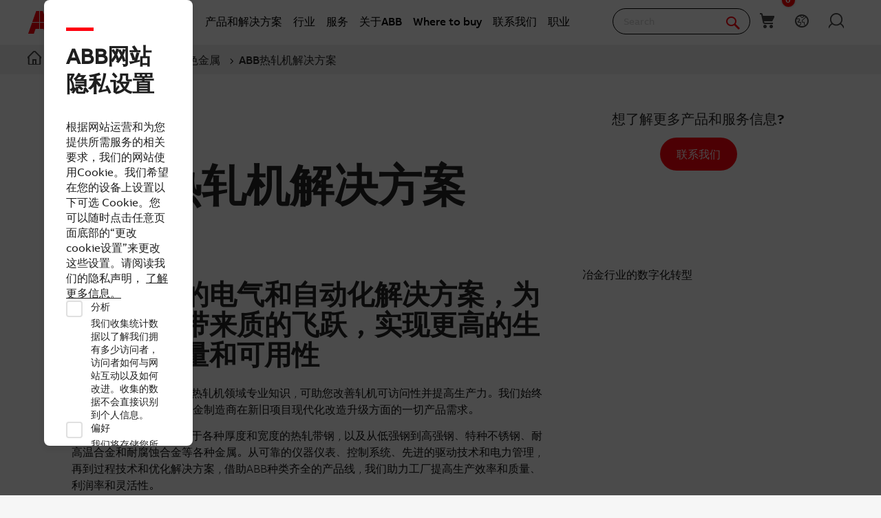

--- FILE ---
content_type: text/html; charset=utf-8
request_url: https://new.abb.com/metals/zh/metals/zh/offering/abb%E7%83%AD%E8%BD%A7%E6%9C%BA%E8%A7%A3%E5%86%B3%E6%96%B9%E6%A1%88
body_size: 19094
content:

<!DOCTYPE html>
<!--[if IE 7]>                 <html lang="zh" class="no-js lt-ie10 lt-ie9 lt-ie8 ie7"> <![endif]-->
<!--[if IE 8]>                 <html lang="zh" class="no-js lt-ie10 lt-ie9 ie8"> <![endif]-->
<!--[if IE 9]>                 <html lang="zh" class="no-js lt-ie10 ie9"> <![endif]-->
<!--[if (gt IE 9)|(!IE)]><!-->
<html lang="zh">
<!--<![endif]-->

<head><script type="text/javascript" src="/ruxitagentjs_ICA7NVfqrux_10327251022105625.js" data-dtconfig="rid=RID_-1713725316|rpid=-554052480|domain=abb.com|reportUrl=/rb_bf39360wnj|app=df3cf8a6af3c1311|owasp=1|featureHash=ICA7NVfqrux|srsr=10000|rdnt=1|uxrgce=1|cuc=tsb4abfy|mel=100000|expw=1|dpvc=1|lastModification=1767868826278|postfix=tsb4abfy|tp=500,50,0|srbbv=2|agentUri=/ruxitagentjs_ICA7NVfqrux_10327251022105625.js"></script><script type="text/javascript" src="/WebResource.axd?d=DzHrpQl5URXarFHAtrmzFi8Df16IdG9hNWzUlp6P7fQDaBlGvnlPty1I1572xX-pWqUBl3mzByYa1BdbCdCQqGyLtVDSfQevgAdw5rtHtFBLlFn01k43u9NN3Ia1fxD0qQ-2e0zmZxTnSlvXP2lrXa8RPPUM1c4Vl3sxM_D9cFLs_d1L423omUP25H7rCyS60&amp;t=639041571240000000">

</script><script>document.addEventListener('CassieTemplateInitialized', () => { (function(w,d,s,l,i){w[l]=w[l]||[];w[l].push({'gtm.start':new Date().getTime(),event:'gtm.js'});var f=d.getElementsByTagName(s)[0],j=d.createElement(s),dl=l!='dataLayer'?'&l='+l:'';j.async=true;j.src='https://www.googletagmanager.com/gtm.js?id='+i+dl;f.parentNode.insertBefore(j,f);})(window,document,'script','dataLayer','GTM-PVBPDH'); });</script>
                    
      <script type="text/javascript" src="https://www07.abb.com/cdn/v18.7/scripts/jqueryVersions.js"></script>

         <script src='https://www07.abb.com/cdn/javascript/layoutmobile.js?v=639041571080000000' type='text/javascript'></script>
        <link href='https://www07.abb.com/cdn/Fonts/zico-sans-hebrew/zico-sans-hebrew.css?v=639041571160000000' rel='stylesheet' type='text/css'>
        <link href='https://www07.abb.com/cdn/Fonts/abbvoice-korean/abbvoice-korean.css?v=639041571140000000' rel='stylesheet' type='text/css'>
        <script src='https://www07.abb.com/cdn/Cookie/cassie_cookie.js?v=639041571080000000' type='text/javascript'></script>
        
            <script>
                loadScriptWithFallback({
                    widgetProfileId: 2,
                    languageCode: 'zh',
                    licenseKey: '0A4C10A0-E26B-4342-87BD-82538D90137C',
                    region: 'irl',
                    environment: 'production',
                    crossDomainConsent: true,
                });
                window.pisSearchUrl = "https://external.productinformation.abb.com/PisWebApi/v1/";
            </script>
        
         <script src="https://assets.adobedtm.com/3f582187d63b/1e168dfae5a1/launch-38768eadc2c2.min.js" async></script>
     
    <style type="text/css">
        
         @font-face{
            font-family:'ABBVoice';
                src:url('https://www07.abb.com/cdn/Fonts/abbvoice/ABBvoice_W_Rg.eot');
                src:url('https://www07.abb.com/cdn/Fonts/abbvoice/ABBvoice_W_Rg.eot?#iefix') format('embedded-opentype'),
                    url('https://www07.abb.com/cdn/Fonts/abbvoice/ABBvoice_W_Rg.woff2') format('woff2'),
                    url('https://www07.abb.com/cdn/Fonts/abbvoice/ABBvoice_W_Rg.woff') format('woff')
            } 
    </style>
    <meta http-equiv="X-UA-Compatible" content="IE=edge,chrome=1,charset=utf-8,text/html" /><meta name="viewport" content="width=device-width, initial-scale=1.0, maximum-scale=1.0" /><title>
	ABB热轧机解决方案 - ABB钢铁及有色金属 | 
</title>
        <link rel="alternate" hreflang="x-default" href="https://new.abb.com/metals/abb-in-metals/offering/hot-rolling" />
<link rel="alternate" hreflang="zh" href="https://new.abb.com/metals/zh/metals/zh/offering/abb热轧机解决方案" />
<link rel="alternate" hreflang="pt-BR" href="https://new.abb.com/metals/pt-br/metalurgia/offering/laminacao-a-quente" />

         <link rel="stylesheet" type="text/css" href="https://www07.abb.com/cdn/v18.7/css/min.css" />
        <meta name="build" content="2026.0116.1044.1 - BN=local-build, BM=-961060367"/>
        <meta name="timestamp" content="2026-01-19  06:36:58.8"/>
        <meta name="cidpath" content="9AAC404995,9AAC910024"/>
        <link href="/Sitefinity/WebsiteTemplates/AbbBranding/App_Scripts/fifa/components/navigation/navigation.min.css?v=639041571080000000" rel="stylesheet" type="text/css">
    <link rel="icon" href="/cdn/img/favicon.ico" type="image/x-icon" /><link rel="shortcut icon" href="/cdn/img/favicon.ico" type="image/x-icon" /><link rel="icon" type="image/png" sizes="16x16" href="/cdn/img/favicon16-web.png" /><link rel="icon" type="image/png" sizes="32x32" href="/cdn/img/favicon32-web.png" /><link rel="apple-touch-icon-precomposed" sizes="114x114" href="/cdn/img/favicon114_retina.png" /><link rel="apple-touch-icon-precomposed" sizes="72x72" href="/cdn/img/favicon72-ipad.png" /><link rel="apple-touch-icon-precomposed" href="/cdn/img/favicon57-iphone.png" />

    <script>

        var jsLibs = [];
        function isBackend() { return document.getElementsByTagName("body")[0].className.match(/sfPageEditor/) && (typeof requirejs !== 'undefined'); }
        function widgetInit(widget, callback) { if (isBackend()) { callback = callback || function () { }; require([widget], function () { callback(); }); } }
        function dragDropCallback(callback) { if (isBackend()) { callback(); } }
    </script>    
    
        <script>
            var _gaq = _gaq || [];
            function TimeTracker(a, b, c) { return this.MAX_TIME = 6e5, this.category = a, this.variable = b, this.label = c ? c : void 0, this.startTime, this.elapsedTime, this.isDebug = !0, this } TimeTracker.prototype = { startTime: function () { return this.startTime = (new Date).getTime(), this }, endTime: function () { return this.elapsedTime = (new Date).getTime() - this.startTime, this }, debug: function (a) { return this.isDebug = void 0 == a ? !0 : a, this }, send: function (a, b) { if (a = a || this.variable, b = b || this.label, 0 < this.elapsedTime && this.elapsedTime < this.MAX_TIME) { var c = ["_trackTiming", this.category, a, this.elapsedTime, b]; this.isDebug && (c.push(100), window.console && window.console.log && console.log(c)), window._gaq.push(c) } return this } }, window.tt = new TimeTracker("Page", "General Timing"), window.tt.startTime();

            window.atctSettings = {"enableCart":true,"showCartCookieName":"showCart","host":"https://ace.abb.com","getCartOnInit":false,"previewCss":"https://www.abb.com/Sitefinity/WebsiteTemplates/AbbBranding/App_Scripts/requirejs-libs/cart/cartpreviews.css"};
            window.seoSettings = {"enableBreadcrumbSnippet":true};

        </script>
    
    <!--[if lt IE 9]>
        <script type="text/javascript" src="https://www07.abb.com/cdn/v18.7/scripts/min.html5shiv.js"></script>
    <![endif]-->
    
        <script type="text/javascript" data-pin="" src="https://www07.abb.com/cdn/v18.7/scripts/min.head.js"></script>
    
    <link href="/Sitefinity/WebsiteTemplates/AbbBranding/App_Scripts/fifa/components/icons/icons.min.css?v=639041571080000000" rel="stylesheet" type="text/css">
    <link href="/Sitefinity/WebsiteTemplates/AbbBranding/App_Scripts/fifa/components/abbicons-font/abbicons-font.min.css?v=639041571080000000" rel="stylesheet" type="text/css">
    <link href="/Sitefinity/WebsiteTemplates/AbbBranding/App_Scripts/fifa/components/icomoon-font/icomoon-font.min.css?v=639041571080000000" rel="stylesheet" type="text/css">
    <link href="/Sitefinity/WebsiteTemplates/AbbBranding/App_Scripts/fifa/components/reveal/reveal.min.css?v=639041571080000000" rel="stylesheet" type="text/css">
    <link href="/Sitefinity/WebsiteTemplates/AbbBranding/App_Scripts/fifa/components/frame/frame.min.css?v=639041571080000000" rel="stylesheet" type="text/css">
    <link href="/Sitefinity/WebsiteTemplates/AbbBranding/App_Scripts/fifa/components/sections/sections.min.css?v=639041571080000000" rel="stylesheet" type="text/css">
    <link href="/Sitefinity/WebsiteTemplates/AbbBranding/App_Scripts/fifa/components/tabs/tabs.min.css?v=639041571080000000" rel="stylesheet" type="text/css">
    <link href="/Sitefinity/WebsiteTemplates/AbbBranding/App_Scripts/fifa/components/typography/typography.min.css?v=639041571080000000" rel="stylesheet" type="text/css">
    <link href="/Sitefinity/WebsiteTemplates/AbbBranding/App_Scripts/fifa/components/foundation-global/foundation-global.min.css?v=639041571080000000" rel="stylesheet" type="text/css">
    <script src="/Sitefinity/WebsiteTemplates/AbbBranding/App_Scripts/fifa/bower_components/jquery/dist/jquery.min.js?v=639041571080000000" type="text/javascript"></script>
    <script src="/Sitefinity/WebsiteTemplates/AbbBranding/App_Scripts/fifa/components/jquery-custom/jquery-custom.min.js?v=639041571080000000" type="text/javascript"></script>
    
   
        <link rel="stylesheet" type="text/css" href="https://www07.abb.com/cdn/v18.7/css/min-head.css" />
   
        <meta class="elastic" name="content_language" content="zh" />
<meta class="elastic" name="business_area" content="PA" />
<meta class="elastic" name="division" content="PAPI" />
<meta class="elastic" name="offerings" content="Metals Solutions" />
<meta class="elastic" name="abb_industry_area" content="Industry" />
<meta class="elastic" name="offering_type" content="Products" />
<meta class="elastic" name="content_type" content="Webpage" />
<meta class="elastic" name="company_brand" content="ABB" />
<meta class="elastic" name="theme" content="Product or solution information" />
<meta class="elastic" name="content_site" content="Abbcom" />

    <meta property="og:title" content="ABB热轧机解决方案" /><meta property="og:description" content="ABB热轧机解决方案" /><meta property="og:type" content="website" /><meta property="og:site_name" content="Metals" /><script type="text/javascript">
var _getCookie = function getCookie(cookieName) {
    var name = cookieName + "=";
    var ca = document.cookie.split(';');
    for (var i = 0; i < ca.length; i++) {
        var c = ca[i];
        while (c.charAt(0) == ' ') c = c.substring(1);
        if (c.indexOf(name) == 0) return c.substring(name.length, c.length);
    }
    return "";
}
</script><meta property="og:url" content="https://new.abb.com/metals/zh/metals/zh/offering/abb%E7%83%AD%E8%BD%A7%E6%9C%BA%E8%A7%A3%E5%86%B3%E6%96%B9%E6%A1%88" /><link rel="canonical" href="https://new.abb.com/metals/zh/metals/zh/offering/abb热轧机解决方案" /><link href="/Telerik.Web.UI.WebResource.axd?d=PMrIT5dOWaVYIcpFWUE4nGljqAWZn0MXy8DyZF_FSY0kgTJKQhJJJpUrQTIRp1w1ExMW8otN0GWUCzJyGh4RTyaVlHrE4NXB4e--8rHCW-o4MLlKyU44QZfKqUvwGU2N0&amp;t=638841126637275692&amp;compress=0&amp;_TSM_CombinedScripts_=%3b%3bTelerik.Sitefinity.Resources%2c+Version%3d15.4.8600.0%2c+Culture%3dneutral%2c+PublicKeyToken%3db28c218413bdf563%3azh%3ae647afeb-76be-4c17-a018-38c848f4e9f4%3a7a90d6a" type="text/css" rel="stylesheet" /><link href="/Sitefinity/WebsiteTemplates/AbbBranding/App_Themes/Empty/global/empty.css?v=639041571160000000" type="text/css" rel="stylesheet" /><meta name="description" content="ABB热轧机解决方案" /><meta name="keywords" content="ABB热轧机解决方案" /></head>

<body id="PublicWrapper" class="abbPage sfPublicWrapper roboticsClass">
 <script type="text/javascript">
     $(document).ready(function () {
         if (!window.location.href.includes('products')) {
             if (document.querySelector('link[rel="canonical"]')) {
                 document.querySelector('link[rel="canonical"]').setAttribute("href", window.location.href);
             }
         };
     });
 </script>
    
        <input id="CurrentCultureName" type="hidden" value="zh" />
        <input id="CurrentSiteContext" type="hidden" value="metals" />
        <input id="TemporaryCareers_CurrentCultureTwoLetterName" type="hidden" value="zh" />
        <input id="CID" type="hidden" value="9AAC404995" />
    

     <form method="post" action="./abb热轧机解决方案" id="ctl02" class="templateForm">
<div class="aspNetHidden">
<input type="hidden" name="ctl34_TSM" id="ctl34_TSM" value="" />
<input type="hidden" name="ctl35_TSSM" id="ctl35_TSSM" value="" />
<input type="hidden" name="__EVENTTARGET" id="__EVENTTARGET" value="" />
<input type="hidden" name="__EVENTARGUMENT" id="__EVENTARGUMENT" value="" />
<input type="hidden" name="__VIEWSTATE" id="__VIEWSTATE" value="pn61qKcz0gec+Q/5KygxPFbOHdFsa4nd4GXjKFRbwpqELHef99GAmUGzvXJj0rNDmxpKEWU8kHdI9oMiLrey/n7wa8g9O0uQT+5Tc/6mgU4=" />
</div>

<script type="text/javascript">
//<![CDATA[
var theForm = document.forms['ctl02'];
if (!theForm) {
    theForm = document.ctl02;
}
function __doPostBack(eventTarget, eventArgument) {
    if (!theForm.onsubmit || (theForm.onsubmit() != false)) {
        theForm.__EVENTTARGET.value = eventTarget;
        theForm.__EVENTARGUMENT.value = eventArgument;
        theForm.submit();
    }
}
//]]>
</script>


<script src="/WebResource.axd?d=pynGkmcFUV13He1Qd6_TZBBVpBCnsTOLeWhafdNeY27y1yAEfCux2PIVaHgvCu_9R_tDSUieRgQ5SKiwF2HTkg2&amp;t=638945763649044494" type="text/javascript"></script>


<script type="text/javascript">
//<![CDATA[
var __cultureInfo = {"name":"zh","numberFormat":{"CurrencyDecimalDigits":2,"CurrencyDecimalSeparator":".","IsReadOnly":true,"CurrencyGroupSizes":[3],"NumberGroupSizes":[3],"PercentGroupSizes":[3],"CurrencyGroupSeparator":",","CurrencySymbol":"¥","NaNSymbol":"NaN","CurrencyNegativePattern":2,"NumberNegativePattern":1,"PercentPositivePattern":1,"PercentNegativePattern":1,"NegativeInfinitySymbol":"-∞","NegativeSign":"-","NumberDecimalDigits":2,"NumberDecimalSeparator":".","NumberGroupSeparator":",","CurrencyPositivePattern":0,"PositiveInfinitySymbol":"∞","PositiveSign":"+","PercentDecimalDigits":2,"PercentDecimalSeparator":".","PercentGroupSeparator":",","PercentSymbol":"%","PerMilleSymbol":"‰","NativeDigits":["0","1","2","3","4","5","6","7","8","9"],"DigitSubstitution":1},"dateTimeFormat":{"AMDesignator":"上午","Calendar":{"MinSupportedDateTime":"\/Date(-62135596800000)\/","MaxSupportedDateTime":"\/Date(253402297199999)\/","AlgorithmType":1,"CalendarType":1,"Eras":[1],"TwoDigitYearMax":2029,"IsReadOnly":true},"DateSeparator":"/","FirstDayOfWeek":1,"CalendarWeekRule":0,"FullDateTimePattern":"yyyy\u0027年\u0027M\u0027月\u0027d\u0027日\u0027 H:mm:ss","LongDatePattern":"yyyy\u0027年\u0027M\u0027月\u0027d\u0027日\u0027","LongTimePattern":"H:mm:ss","MonthDayPattern":"M月d日","PMDesignator":"下午","RFC1123Pattern":"ddd, dd MMM yyyy HH\u0027:\u0027mm\u0027:\u0027ss \u0027GMT\u0027","ShortDatePattern":"yyyy/M/d","ShortTimePattern":"H:mm","SortableDateTimePattern":"yyyy\u0027-\u0027MM\u0027-\u0027dd\u0027T\u0027HH\u0027:\u0027mm\u0027:\u0027ss","TimeSeparator":":","UniversalSortableDateTimePattern":"yyyy\u0027-\u0027MM\u0027-\u0027dd HH\u0027:\u0027mm\u0027:\u0027ss\u0027Z\u0027","YearMonthPattern":"yyyy\u0027年\u0027M\u0027月\u0027","AbbreviatedDayNames":["周日","周一","周二","周三","周四","周五","周六"],"ShortestDayNames":["日","一","二","三","四","五","六"],"DayNames":["星期日","星期一","星期二","星期三","星期四","星期五","星期六"],"AbbreviatedMonthNames":["1月","2月","3月","4月","5月","6月","7月","8月","9月","10月","11月","12月",""],"MonthNames":["一月","二月","三月","四月","五月","六月","七月","八月","九月","十月","十一月","十二月",""],"IsReadOnly":true,"NativeCalendarName":"公历","AbbreviatedMonthGenitiveNames":["1月","2月","3月","4月","5月","6月","7月","8月","9月","10月","11月","12月",""],"MonthGenitiveNames":["一月","二月","三月","四月","五月","六月","七月","八月","九月","十月","十一月","十二月",""]},"eras":[1,"公元",null,0]};//]]>
</script>

<script src="/Telerik.Web.UI.WebResource.axd?_TSM_HiddenField_=ctl34_TSM&amp;compress=2&amp;_TSM_CombinedScripts_=%3b%3bSystem.Web.Extensions%2c+Version%3d4.0.0.0%2c+Culture%3dneutral%2c+PublicKeyToken%3d31bf3856ad364e35%3azh%3aa8328cc8-0a99-4e41-8fe3-b58afac64e45%3aea597d4b%3ab25378d2%3bTelerik.Sitefinity.Resources%3azh%3ae647afeb-76be-4c17-a018-38c848f4e9f4%3a924d9595" type="text/javascript"></script>
<script src="/cdn/javascript/Megamenu/megaMenu.min.js?v=639041571140000000" type="text/javascript"></script>
<script src="/Frontend-Assembly/Abb.Common.Context.Sitefinity/Mvc/Shared/ContactUs/cdn/bundle.js?v=LTQxMzU4OTYzNw%3d%3d" type="text/javascript"></script>
<script src="/cdn/javascript/Megafooter/megaFooter.min.js?v=639041571140000000" type="text/javascript"></script>
<div class="aspNetHidden">

	<input type="hidden" name="__VIEWSTATEGENERATOR" id="__VIEWSTATEGENERATOR" value="886E9D86" />
</div><script type="text/javascript">
//<![CDATA[
Sys.WebForms.PageRequestManager._initialize('ctl00$ctl34', 'ctl02', [], [], [], 90, 'ctl00');
//]]>
</script>
<input type="hidden" name="ctl00$ctl34" id="ctl34" />
<script type="text/javascript">
//<![CDATA[
Sys.Application.setServerId("ctl34", "ctl00$ctl34");
Sys.Application._enableHistoryInScriptManager();
//]]>
</script>

        <div class="backendWrapper">
            






             <section class="templateHeaderSection">
                 <header data-elastic-exclude class="abb-page__header abb-page__header--sticky floating-header">
                <nav class="abb-nav headerWrapperInner" data-abb-navigation="" data-tracking-category="Flyout" data-tracking-enabled="true">
                    <div class=" abb-nav__head">
                        <a class="abb-page__header__logo-simple" href="/" tabindex="1" title="ABB logo"></a>
                        <div class="display__none abb-nav__flex">
                            <a class="abb-nav__button" href="#" id="cardIconM">
                                <span class="abb-nav__button__icon abb-icon abb-icon-shoping__list"></span>
                                <span class="cart-count-mobile" id="cartCount">0</span>
                            </a>
                            <a class="abb-nav__button" data-open="language-selector-container">
                                <span class="abb-nav__button__icon abb-icon abb-icon__earth"></span>
                            </a>
                            
                                <a class="abb-nav__button" href="https://myportal.abb.com/welcome">
                                    <span class="abb-nav__button__icon abb-icon abb-icon__lock"></span>
                                </a>
                            
                        </div>
                        <span class="abb-nav__menu-button" data-tracking-action="Flyout tab opened" data-tracking-label="Navigate"></span>
                    </div>
                    <div class="abb-nav__menu">

                        


    <script>
       document.addEventListener(
       "event_created_csSelectedCountry",
       (e) => {
           var countryCode = $.cookie('csSelectedCountry');

           var href = $('.topMenuWhereToBuyLink').attr('href');
           $('.topMenuWhereToBuyLink').attr('href', href + countryCode);
       },
       false,
    );
    </script>



<div class="megaMenu_topMenuContainer">
    <ul class="megaMenu">
            <li class="noLink" data-click-count="0"><a>产品和解决方案</a><span class="megaMenu_topMenuSVG"><svg style="vertical-align:middle" width="9" height="14" viewBox="0 0 9 14" fill="none" xmlns="http://www.w3.org/2000/svg"><path fill-rule="evenodd" clip-rule="evenodd" d="M5.58586 7L0.292969 1.70711L1.70718 0.292892L8.41429 7L1.70718 13.7071L0.292969 12.2929L5.58586 7Z" fill="#262626" /></svg></span></li>
            <li class="noLink" data-click-count="0"><a>行业</a><span class="megaMenu_topMenuSVG"><svg style="vertical-align:middle" width="9" height="14" viewBox="0 0 9 14" fill="none" xmlns="http://www.w3.org/2000/svg"><path fill-rule="evenodd" clip-rule="evenodd" d="M5.58586 7L0.292969 1.70711L1.70718 0.292892L8.41429 7L1.70718 13.7071L0.292969 12.2929L5.58586 7Z" fill="#262626" /></svg></span></li>
            <li class="noLink" data-click-count="0"><a>服务</a><span class="megaMenu_topMenuSVG"><svg style="vertical-align:middle" width="9" height="14" viewBox="0 0 9 14" fill="none" xmlns="http://www.w3.org/2000/svg"><path fill-rule="evenodd" clip-rule="evenodd" d="M5.58586 7L0.292969 1.70711L1.70718 0.292892L8.41429 7L1.70718 13.7071L0.292969 12.2929L5.58586 7Z" fill="#262626" /></svg></span></li>
            <li class="hasLink"><a href="https://new.abb.com/cn/about">关于ABB</a></li><!--About us commented-->
            <li class="hasLink"><a class="topMenuWhereToBuyLink" href="https://new.abb.com/channel-partners/search#country=">Where to buy</a></li><!--Where to buy-->
            <li class="hasLink"><a href="https://new.abb.com/cn/about/contacts">联系我们</a></li><!--Contact Us-->
            <li class="hasLink"><a href="https://careers.abb/china/zh">职业</a></li><!--Careers commented -->
    </ul>

    <div data-PageName="/headerfooter/header/megamenu" class="megaMenudataLoad"></div>

</div>





    <script>
        if (document.querySelector('.megaMenudataLoad') != null) {
            document.querySelector('.megaMenudataLoad').setAttribute('data-pagename', '/headerfooter/header/metals-megamenu')
        }
    </script>

                         
                        <div class="abb-nav__quick-buttons">
                            <div class="abb-search-bar" data-abb-search-bar="0yonhn-abb-search-bar">
                                <input abb_search_query_textfield=""  class="abb-search-bar__input" id="search" name="q" placeholder="Search" data-placeholder-initial-text="Search" data-placeholder-changed-text="Type search" tabindex="0" type="text" value="" autocomplete="off" />
                                <div class="forSearchPage" data-forSearchPage="0">
                                    <input abb_search_submit_button="" class="abb-search-bar__submit" type="button" value="" />                          
                                    <span class="abb-search-bar__clear">
                                        <img class="abb-icon abb-icon__clear" alt="clear" src="/cdn/img/Autosuggestion/errorcircle.png"/>
                                    </span>
                                    <span class="abb-search-bar__line">
                                        <svg width="1" height="23" viewBox="0 0 1 23" fill="none" xmlns="http://www.w3.org/2000/svg">
                                            <line x1="0.5" y1="-2.18557e-08" x2="0.500001" y2="23" stroke="#979797"/>
                                        </svg>
                                    </span>
                                    <span class="abb-search-bar__icon">
                                        <span class="abb-icon abb-icon__search"></span>
                                    </span>                               
                                </div>
                            </div>
                            <div class="abb-search-autosuggestion">
                                        <div class="abb-search-autosuggestion-contents">
                                            <div class="abb-search-autosuggestion-elastic">
                                                 <div>Suggestions</div>
                                                <div class="abb-search-autosuggestion-elastic-contents" data-nosuggestionmessage="There are no suggestion in Pages for the word your searching for." data-somethingwentwrong-Suggestion="Something went wrong for Pages Suggestion"></div>
                                            </div>
                                            <div class="abb-search-autosuggestion-products">
                                                 <div>Products</div>
                                                 <div class="abb-search-autosuggestion-products-contents" data-noproductsmessage="There are no suggestion in Products for the word your searching for." data-somethingwentwrong-Products="Something went wrong for Products Suggestion"></div>
                                                 <a class="abb-search-seeMoreProductsLink" href="#">See more products</a>
                                            </div>
                                         </div>
                            </div>
                            <div class="abb-cart-preview">
                                
                                    <div class="abb-cart-preview-header">
                                        Shopping list preview
                                    </div>
                                
                                
                                    <div class="abb-cart-preview-contents"
                                         data-empty-message="Shopping list empty">
                                    </div>
                                
                            </div>
                            <div class="abb-search-trending" style="display:none;">
                                 <div class="abb-trending-label">Trending</div>
                                 <div class="abb-search-trending-contents"></div>
                            </div>
                            <div class="display__desktop">
                                <a class="abb-nav__button" href="#" id="cardIconD">
                                <span class="abb-nav__button__icon abb-icon abb-icon-shoping__list"></span>
                                <span class="cart-count-desktop" id="cartCountDesktop">0</span>
                            </a>
                                <a class="abb-nav__button" data-open="language-selector-container">
                                    <span class="abb-nav__button__icon abb-icon abb-icon__earth"></span>
                                </a>
                                 
                                     <a class="abb-nav__button" href="https://myportal.abb.com/welcome">
                                        <span class="abb-nav__button__icon abb-icon abb-icon__lock"></span>
                                     </a>
                                 
                            </div>
                        </div>
                    </div>                   
                </nav>
                <div class="cmp-header__border"></div>
                


<style>
    .breadcrumb {
        background-color: rgb(240, 240, 240);
        width: 100%;
    }

    @media only screen and (max-width: 1000px) {
        .breadcrumb {
            display: none;
        }

            .breadcrumb ul {
                position: unset !important;
            }
    }

    .breadcrumb ul {
        position: absolute;
    }

        .breadcrumb ul li {
            position: relative;
        }

            .breadcrumb ul li .tooltiptext {
                visibility: hidden;
                width: max-content;
                position: absolute;
                z-index: 1;
                padding: 10px;
                font-weight: 400;
                font-size: 14px;
                line-height: 20px;
                color: #262626;
                background: #fff;
                box-shadow: 4px 4px 20px rgba(0, 0, 0, .25);
                border-radius: 8px;
                left: 10%;
            }

    .tooltip:hover .tooltiptext {
        visibility: visible;
    }
</style>
<div class="breadcrumb">
    <div class="RadSiteMap RadSiteMap_Default">
        <ul class="rsmFlow rsmLevel rsmOneLevel">

                                <li class="rsmItem sfBreadcrumbNavigation">
                                    <a title="首页" class="rsmLink" href="https://new.abb.com/cn"><span class="home-icon"></span></a>
                                </li>
                                <li class="rsmItem sfBreadcrumbNavigation tooltip">
                                    <span class="breadcrumbNodeSeparator"></span>
                                    <a class="rsmLink" href="https://new.abb.com/cn/products-and-services">产品指南</a>
                                    <div class="tooltiptext">产品指南</div>
                                </li>
                                <li class="rsmItem sfBreadcrumbNavigation tooltip">
                                    <span class="breadcrumbNodeSeparator"></span>
                                    <a class="rsmLink" href="/metals/zh">ABB钢铁及有色金属</a>
                                    <div class="tooltiptext">ABB钢铁及有色金属</div>
                                </li>
                    <li class="rsmItem sfNoBreadcrumbNavigation tooltip" aria-current="page">
                        <span class="breadcrumbNodeSeparator"></span>
                        <a class="rsmLink" href="javascript: void(0)">
                            ABB热轧机解决方案
                        </a>
                        <div class="tooltiptext">ABB热轧机解决方案</div>
                    </li>
        </ul>
    </div>
</div>


<script>
    $(function () {
        //JS for Mobile View to show minimised view of the breadcrumbs
        if ($(window).width() <= 768) {
            if ($('.breadcrumb ul.rsmFlow').length > 0) {

                $('.breadcrumb ul.rsmFlow li:not(li:nth-last-of-type(2))').hide();
                $('.breadcrumb li:first-child').before('<li class="rsmItem sfBreadcrumbNavigation dot">...</li>');
                $('.breadcrumb ul.rsmFlow li').after("<br>");
                $(".breadcrumb br").css({ "display": "none" });

                $(document).on('click', 'li.dot', function () {
                    $('.breadcrumb ul.rsmFlow li:not(li:nth-last-of-type(2))').toggle();
                    $('.breadcrumb ul.rsmFlow li:first-child').show();
                    $('.breadcrumb ul.rsmFlow li:last-of-type').hide();
                    $(".breadcrumb br").toggle();
                    $('.breadcrumb ul.rsmFlow').toggleClass("addMargin");
                });
            }
        }

        //JS for truncating the li's if there is long text
        if ($(window).width() >= 767) {
            if ($('.breadcrumb ul.rsmFlow').length > 0) {

                //$('.breadcrumb').css('max-width', '65rem');
                $('.breadcrumb').css('width', '100% !important');
                $('.breadcrumb').css('position', 'unset');
                $('.breadcrumb').css('padding', '7px 40px');
                $('.breadcrumb').css('margin-top', '-2px');

                //get all the links
                var alllinks = $('.breadcrumb ul.rsmFlow li.rsmItem  a.rsmLink');
                var totallength = alllinks.length; //Get the total length of string

                //set length variable
                var length = 1;

                alllinks.each(function () {
                    //if length is 1 - then home skip it
                    if (length != 1) {

                        //if its the last one - logic to truncate the string
                        if (length == totallength) {
                            var originalText = $.trim($(this).text());  //truncate the space before and after
                            var charlength = originalText.length;

                            if (charlength >= 40) {
                                $(this).attr('data-link-title', originalText);
                                //call truncating function
                                $(this).text(cut(40));
                            }
                        }

                        //if not last then - add ... at the place of the link
                        else {
                            var originalText = $.trim($(this).text()); //truncate the space before and after
                            var charlength = originalText.length;

                            if (charlength >= 30) {
                                $(this).attr('data-link-title', originalText); //add data-attribute for link changed
                                //call truncating function
                                $(this).text(cut(30));
                            }
                        }
                    }
                    //increment the length variable
                    length++;
                });
            }
        }

        //Logic to truncate the string - #161407
        function cut(n) {
            return function textCutter(i, text) {
                text = text.trim();
                var short = text.substr(0, n);
                if (/^\S/.test(text.substr(n)))
                    return short.replace(/\s+\S*$/, "") + '...';
                return short;
            };
        }

    });
</script>

<script>
    $(window).on('load', function (e) {

        //change the bread crumb location in mobile and Tablet view
        if ((window.matchMedia('(max-device-width: 1000px)').matches)) {

            //check if breadcrumb is already there or not
            if ($('.abb-nav__menu').children('.breadcrumb').length > 0) {
            } else {

                let $el = $('.breadcrumb').clone();
                $('.breadcrumb').remove();
                $('.abb-nav__menu').prepend($el);
                $('.breacrumb').css("margin-top", "10px;");
                $('.breadcrumb').show();
            }
        }
    });
</script>
            </header>
              </section>

            <section class="templateMainSection">
                
<div class="lo_cols schemeWhite">
    <div class="lo_colsOut lo_1col_1_100">
        <div class="lo_colsIn lo_1col_1in_100">
            <div class="sf_cols">
                <div class="sf_colsOut sf_1col_1_100" style="">
                    <div id="Content_T27669DDF002_Col00" class="sf_colsIn sf_1col_1in_100" style="margin: 40px 0px 0px;"><div class="colorBgWrapperInner">
    <div class="sf_cols">
        <div class="sf_colsOut sf_1col_1_100">
            <!-- BEGIN CONTENT-->
            <div id="Content_T27669DDF003_Col00" class="sf_colsIn sf_1col_1in_100"><div class="lo_cols t">
    <div class="lo_colsOut lo_2cols_1_67">
        <div class="lo_colsIn lo_2cols_1in_67">
            <div class="sf_cols">
                <div class="sf_colsOut sf_1col_1_100">
                    <div id="Content_C039_Col00" class="sf_colsIn sf_1col_1in_100 layout8">




            <div  class="textContainer headline headline-cursor">
                <h1 class="tile-headline">ABB热轧机解决方案</h1>
            </div>

                    </div>
                </div>
            </div>
        </div>
    </div>
    <div class="lo_colsOut lo_2cols_2_33">
        <div class="lo_colsIn lo_2cols_2in_33">
            <div class="sf_cols">
                <div class="sf_colsOut sf_1col_1_100">
                    <div id="Content_C039_Col01" class="sf_colsIn sf_1col_1in_100 layout4"><div class="jumpToContactUs">
    <div class="header">
        <h3>想了解更多产品和服务信息?</h3>
    </div>
    <div >
        <div class="action">
            <a class="jumpTo"><span class="jumper"></span><span>联系我们</span></a>
        </div>
    </div>
</div>
<script>
    jsLibs.push("jumpToContactUs");
</script>
                    </div>
                </div>
            </div>
        </div>
    </div>
</div>


<script>
    jsLibs.push("layout8_4");
</script><div class="lo_cols t">
    <div class="lo_colsOut lo_2cols_1_67">
        <div class="lo_colsIn lo_2cols_1in_67">
            <div class="sf_cols">
                <div class="sf_colsOut sf_1col_1_100">
                    <div id="Content_C001_Col00" class="sf_colsIn sf_1col_1in_100 layout8">




            <div  class="textContainer headline headline-cursor">
                <h3 class="tile-headline">完全集成的电气和自动化解决方案，为您的工厂带来质的飞跃，实现更高的生产力、质量和可用性</h3>
            </div>
<div class='sfContentBlock'><p>ABB拥有超过一个世纪的热轧机领域专业知识，可助您改善轧机可访问性并提高生产力。我们始终依托前沿的技术来满足冶金制造商在新旧项目现代化改造升级方面的一切产品需求。<br />
</p>
<p>ABB控制和电力系统适用于各种厚度和宽度的热轧带钢，以及从低强钢到高强钢、特种不锈钢、耐高温合金和耐腐蚀合金等各种金属。从可靠的仪器仪表、控制系统、先进的驱动技术和电力管理，再到过程技术和优化解决方案，借助ABB种类齐全的产品线，我们助力工厂提高生产效率和质量、利润率和灵活性。</p>

</div>
                    </div>
                </div>
            </div>
        </div>
    </div>
    <div class="lo_colsOut lo_2cols_2_33">
        <div class="lo_colsIn lo_2cols_2in_33">
            <div class="sf_cols">
                <div class="sf_colsOut sf_1col_1_100">
                    <div id="Content_C001_Col01" class="sf_colsIn sf_1col_1in_100 layout4">
<div class="tile contentTile">
                    <a class="inner clickable" href="/metals/zh/数字化" data-ga-params="Content;Content tiles clicked;">
            <div class="imageContainer">
                <img data-src="https://www07.abb.com/images/librariesprovider128/default-album/digital-transformation-in-metals.jpg?sfvrsn=58833917_1&amp;CropWidth=790&amp;CropHeight=444&amp;Quality=High&amp;CropX=0&amp;CropY=0&amp;Width=790&amp;Height=444&amp;Method=CropToFixedAreaCropToFixedAreaArguments&amp;Key=628867df0a9c04b4a7a212bcd7f823d5" class="lazy stretch" alt="Digital Transformation in metals" />
        </div>
            <div class="textContainer">


                <p>冶金行业的数字化转型</p>

        </div>
            </a>
     </div>

    <script>
        dragDropCallback(function () {
            rememberContainingLayout();
        });
    </script>


                    </div>
                </div>
            </div>
        </div>
    </div>
</div>


<script>
    jsLibs.push("layout8_4");
</script><div class="lo_cols t">
    <div class="lo_colsOut lo_1col_1_100">
        <div class="lo_colsIn lo_1col_1in_100">
            <div class="sf_cols">
                <div class="sf_colsOut sf_1col_1_100">
                    <div id="Content_C082_Col00" class="sf_colsIn sf_1col_1in_100 layout12">




            <div  class="textContainer headline headline-cursor">
                <h2 class="tile-headline">我们的产品</h2>
            </div>
</div>
                </div>
            </div>
        </div>
    </div>
</div><div class="lo_cols t layout2_6">
                <div class="lo_colsOut lo_6cols_1_16">
                    <div class="lo_colsIn lo_6cols_1in_16">
                        <div class="sf_cols">
                            <div class="sf_colsOut sf_1col_1_100">
                                <div id="Content_C127_Col00" class="sf_colsIn sf_1col_1in_100 layout2">
<div class="tile contentTile">
                    <a class="inner clickable" href="https://new.abb.com/control-systems/industry-specific-solutions/metals" data-ga-params="Content;Content tiles clicked;过程控制和自动化解决方案 ">
                <div class="textContainer">

                <span class="header3">过程控制和自动化解决方案 </span>

                <br />

        </div>
            </a>
     </div>

    <script>
        dragDropCallback(function () {
            rememberContainingLayout();
        });
    </script>


<div class="tile contentTile">
                    <a class="inner clickable" href="https://new.abb.com/drives/segments/metals" data-ga-params="Content;Content tiles clicked;传动和PLC">
                <div class="textContainer">

                <span class="header3">传动和PLC</span>

                <br />

        </div>
            </a>
     </div>

    <script>
        dragDropCallback(function () {
            rememberContainingLayout();
        });
    </script>

</div>
                            </div>
                        </div>
                    </div>
                </div>
                <div class="lo_colsOut lo_6cols_2_16">
                    <div class="lo_colsIn lo_6cols_2in_16">
                        <div class="sf_cols">
                            <div class="sf_colsOut sf_1col_1_100">
                                <div id="Content_C127_Col01" class="sf_colsIn sf_1col_1in_100 layout2">
<div class="tile contentTile">
                    <a class="inner clickable" href="https://new.abb.com/metals/digital/manufacturing-operations-management" data-ga-params="Content;Content tiles clicked;协作生产管理  （二级系统）">
                <div class="textContainer">

                <span class="header3">协作生产管理  （二级系统）</span>

                <br />

        </div>
            </a>
     </div>

    <script>
        dragDropCallback(function () {
            rememberContainingLayout();
        });
    </script>


<div class="tile contentTile">
                    <a class="inner clickable" href="https://new.abb.com/products/measurement-products" data-ga-params="Content;Content tiles clicked;测量和分析 ">
                <div class="textContainer">

                <span class="header3">测量和分析 </span>

                <br />

        </div>
            </a>
     </div>

    <script>
        dragDropCallback(function () {
            rememberContainingLayout();
        });
    </script>

</div>
                            </div>
                        </div>
                    </div>
                </div>
                <div class="lo_colsOut lo_6cols_3_16">
                    <div class="lo_colsIn lo_6cols_3in_16">
                        <div class="sf_cols">
                            <div class="sf_colsOut sf_1col_1_100">
                                <div id="Content_C127_Col02" class="sf_colsIn sf_1col_1in_100 layout2">
<div class="tile contentTile">
                    <a class="inner clickable" href="https://new.abb.com/metals/abb-in-metals/offering/system-and-solutions-for-metals/roll@xa" data-ga-params="Content;Content tiles clicked;Roll@xA优化 ">
                <div class="textContainer">

                <span class="header3">Roll@xA优化 </span>

                <br />

        </div>
            </a>
     </div>

    <script>
        dragDropCallback(function () {
            rememberContainingLayout();
        });
    </script>


<div class="tile contentTile">
                    <a class="inner clickable" href="https://new.abb.com/drives/segments/cranes" data-ga-params="Content;Content tiles clicked;起重机电力和自动化解决方案 ">
                <div class="textContainer">

                <span class="header3">起重机电力和自动化解决方案 </span>

                <br />

        </div>
            </a>
     </div>

    <script>
        dragDropCallback(function () {
            rememberContainingLayout();
        });
    </script>

</div>
                            </div>
                        </div>
                    </div>
                </div>
                <div class="lo_colsOut lo_6cols_4_16">
                    <div class="lo_colsIn lo_6cols_4in_16">                        
                        <div class="sf_cols">
                            <div class="sf_colsOut sf_1col_1_100">
                                <div id="Content_C127_Col03" class="sf_colsIn sf_1col_1in_100 layout2">
<div class="tile contentTile">
                    <a class="inner clickable" href="https://new.abb.com/metals/digital/abb-ability-collaborative-operations" data-ga-params="Content;Content tiles clicked;协同数字化服务">
                <div class="textContainer">

                <span class="header3">协同数字化服务</span>

                <br />

        </div>
            </a>
     </div>

    <script>
        dragDropCallback(function () {
            rememberContainingLayout();
        });
    </script>


<div class="tile contentTile">
                    <a class="inner clickable" href="https://new.abb.com/products/robotics/applications-by-industry/metal-fabrication" data-ga-params="Content;Content tiles clicked;基于机器人的自动化">
                <div class="textContainer">

                <span class="header3">基于机器人的自动化</span>

                <br />

        </div>
            </a>
     </div>

    <script>
        dragDropCallback(function () {
            rememberContainingLayout();
        });
    </script>

</div>
                            </div>
                        </div>
                    </div>
                </div>
                <div class="lo_colsOut lo_6cols_5_16">
                    <div class="lo_colsIn lo_6cols_5in_16">
                        <div class="sf_cols">
                            <div class="sf_colsOut sf_1col_1_100">
                                <div id="Content_C127_Col04" class="sf_colsIn sf_1col_1in_100 layout2">
<div class="tile contentTile">
                    <a class="inner clickable" href="/metals/zh/metals/zh/offering/service" data-ga-params="Content;Content tiles clicked;全生命周期服务

">
                <div class="textContainer">

                <span class="header3">全生命周期服务

</span>

                <br />

        </div>
            </a>
     </div>

    <script>
        dragDropCallback(function () {
            rememberContainingLayout();
        });
    </script>


<div class="tile contentTile">
                    <a class="inner clickable" href="https://new.abb.com/metals/abb-in-metals/offering/system-and-solutions-for-metals/test-systems" data-ga-params="Content;Content tiles clicked;测试系统">
                <div class="textContainer">

                <span class="header3">测试系统</span>

                <br />

        </div>
            </a>
     </div>

    <script>
        dragDropCallback(function () {
            rememberContainingLayout();
        });
    </script>

</div>
                            </div>
                        </div>
                    </div>
                </div>
                <div class="lo_colsOut lo_6cols_6_16">
                    <div class="lo_colsIn lo_6cols_6in_16">
                        <div class="sf_cols">
                            <div class="sf_colsOut sf_1col_1_100">
                                <div id="Content_C127_Col05" class="sf_colsIn sf_1col_1in_100 layout2"></div>
                            </div>
                        </div>
                    </div>
                </div>
</div>
     




            <div  class="textContainer headline ">
                <h1 class="tile-headline"></h1>
            </div>
<div class="lo_cols t">
    <div class="lo_colsOut lo_1col_1_100">
        <div class="lo_colsIn lo_1col_1in_100">
            <div class="sf_cols">
                <div class="sf_colsOut sf_1col_1_100">
                    <div id="Content_C146_Col00" class="sf_colsIn sf_1col_1in_100 layout12">




            <div  class="textContainer headline headline-cursor">
                <h2 class="tile-headline">下载包括长材、热轧板、热轧带钢和管材等热轧机</h2>
            </div>
<div data-elastic-exclude class="abbDsWrapper">
    <div class="abbHidden abbLoaderWrapper abbLoaderDrop">Loading documents</div>
    <link href="https://search-ext.abb.com/Library/Client/DownloadSection/Css/newDownloadSection.css" rel="stylesheet"/>
    <link href="https://search-ext.abb.com/Library/Client/DownloadSection/Css/themes/newbrand.css" rel="stylesheet"/>
    <div style="display: none; opacity: 0" class="abbDsContainer dsPopularVisible"
         id="dsDownloadSection_9AAC404995_7172"
         data-plugin-options='{"popularDocumentsVisible":true,"cid":"9AAC404995","productIdDomain":"*","timeOut":30000,"advancedSearchAddress":"http://www.abb.com/abblibrary/DownloadCenter/","applicationCode":"sf","languageCode":"zh","themeName":"newbrand","clientCode":"newabbcom"}'>
    </div>
    <script>
        jsLibs.push("downloadsection");
    </script>
    <script src="https://search-ext.abb.com/Library/Client/DownloadSection/JavaScript/newDownloadSection.js"></script>
</div></div>
                </div>
            </div>
        </div>
    </div>
</div><div class="lo_cols t">
    <div class="lo_colsOut lo_2cols_1_67">
        <div class="lo_colsIn lo_2cols_1in_67">
            <div class="sf_cols">
                <div class="sf_colsOut sf_1col_1_100">
                    <div id="Content_C029_Col00" class="sf_colsIn sf_1col_1in_100 layout8">
                    </div>
                </div>
            </div>
        </div>
    </div>
    <div class="lo_colsOut lo_2cols_2_33">
        <div class="lo_colsIn lo_2cols_2in_33">
            <div class="sf_cols">
                <div class="sf_colsOut sf_1col_1_100">
                    <div id="Content_C029_Col01" class="sf_colsIn sf_1col_1in_100 layout4">
                    </div>
                </div>
            </div>
        </div>
    </div>
</div>


<script>
    jsLibs.push("layout8_4");
</script><div class="lo_cols t">
    <div class="lo_colsOut lo_1col_1_100">
        <div class="lo_colsIn lo_1col_1in_100">
            <div class="sf_cols">
                <div class="sf_colsOut sf_1col_1_100">
                    <div id="Content_TDC3A7204001_Col00" class="sf_colsIn sf_1col_1in_100 layout12">


<section data-elastic-exclude class="external-contactUs-Section">
    <section class="external-contactUs-Frame">
        <ul class="external-contactUs-Frame-content">
            <li class="external-contactUs-ActionSection">
                <header class="external-contactUs-ActionSection-header">联系我们</header>
                <p class="external-contactUs-ActionSection-description">
                    在线查询，我们将主动联系您
                </p>
                <a onclick="setParentPage()" href="//new.abb.com/contact/zh/form#cid_path=9AAC910024%3b9AAC404995" class="external-contactUs-ActionSection-action">联系我们
</a>
            </li>
                <li class="external-contactUs-ActionSection is-hidden" data-is-visible-api-url="https://new.abb.com/_api/Abb/Partners/Categories/9AAC910024;9AAC404995?mode=full">
                    <header class="external-contactUs-ActionSection-header">寻找渠道伙伴</header>
                    <p class="external-contactUs-ActionSection-description">
                        快速寻找渠道伙伴
                    </p>
                    <a onclick="setParentPage()" href="//new.abb.com/channel-partners/search#cid_path=9AAC910024%3b9AAC404995" class="external-contactUs-ActionSection-action">寻找渠道伙伴</a>
                </li>
        </ul>

        <footer class="external-contactUs-Frame-footer">
            或者联系  <a href="//new.abb.com/contact-centers">ABB客服</a>
        </footer>
    </section>
</section>




<link href="/Frontend-Assembly/Abb.Common.Context.Sitefinity/Mvc/Shared/ContactUs/cdn/bundle.css" rel="stylesheet" type="text/css" />
<link href="/Sitefinity/WebsiteTemplates/AbbBranding/font/bundle/bundle.css" rel="stylesheet" type="text/css" />


</div>
                </div>
            </div>
        </div>
    </div>
</div></div>
            <!-- END CONTENT-->
        </div>
    </div>
</div></div>
                </div>
            </div>
        </div>
    </div>
</div><div class="lo_cols t">
    <div class="lo_colsOut lo_1col_1_100">
        <div class="lo_colsIn lo_1col_1in_100">
            <div class="sf_cols">
                <div class="sf_colsOut sf_1col_1_100">
                    <div id="Content_T97430D44019_Col00" class="sf_colsIn sf_1col_1in_100 layout12"></div>
                </div>
            </div>
        </div>
    </div>
</div>
<div >
    <div class="sfContentBlock sf-Long-text" ><div id="language-selector-container" data-abb-reveal="" class="abb-reveal abb-reveal--large" data-elastic-exclude=""><span class="abb-heading-2">Select region / language</span>
 <ul id="language-selector" data-abb-tabs="" class="abb-tabs"><li class="abb-tabs__title abb-tabs--is-active"><a data-sf-ec-immutable="" href="#languages_europe">Europe</a></li><li class="abb-tabs__title"><a data-sf-ec-immutable="" href="#languages_americas">Americas</a></li><li class="abb-tabs__title"><a data-sf-ec-immutable="" href="#languages_middle-east-and-africa">Middle East and Africa</a></li><li class="abb-tabs__title"><a data-sf-ec-immutable="" href="#languages_asia-and-oceania">Asia and Oceania</a></li></ul><div data-abb-tabs-content="language-selector" class="abb-tabs__content"><div id="languages_europe" class="abb-tabs__content__panel abb-tabs--is-active"><ul data-abb-section="" class="abb-list--unstyled abb-list--margined abb-section abb-section--three-columns-flow"><li><span>Global</span> - <a data-sf-ec-immutable="" href="https://global.abb">English</a></li><li><span>Austria</span> - <a href="https://new.abb.com/at" data-sf-ec-immutable="">German</a></li><li><span>Belgium</span> - <a href="https://new.abb.com/benelux" data-sf-ec-immutable="">Dutch</a> | <a href="https://new.abb.com/benelux/fr" data-sf-ec-immutable="">French</a></li><li><span>Bulgaria</span> - <a href="https://new.abb.com/bg" data-sf-ec-immutable="">Bulgarian</a></li><li><span>Croatia</span> - <a href="https://new.abb.com/hr" data-sf-ec-immutable="">Croatian</a></li><li><span>Czech Republic</span> - <a href="https://new.abb.com/cz" data-sf-ec-immutable="">Czech</a> </li><li><span>Denmark</span> - <a href="https://new.abb.com/dk" data-sf-ec-immutable="">Danish</a></li><li><span>Estonia</span> - <a href="https://new.abb.com/ee" data-sf-ec-immutable="">Estonian</a></li><li><span>Finland</span> - <a href="https://new.abb.com/fi" data-sf-ec-immutable="">Finnish</a></li><li><span>France</span> - <a href="https://new.abb.com/fr" data-sf-ec-immutable="">French</a></li><li><span>Germany</span> - <a href="https://new.abb.com/de" data-sf-ec-immutable="">German</a></li><li><span>Greece</span> - <a href="https://new.abb.com/gr" data-sf-ec-immutable="">Greek</a></li><li><span>Hungary</span> - <a href="https://new.abb.com/hu" data-sf-ec-immutable="">Hungarian</a></li><li><span>Ireland</span> - <a href="https://new.abb.com/ie" data-sf-ec-immutable="">English</a></li><li><span>Italy</span> - <a href="https://new.abb.com/it" data-sf-ec-immutable="">Italian</a></li><li><span>Latvia</span> - <a href="https://new.abb.com/lv" data-sf-ec-immutable="">Latvian</a></li><li><span>Lithuania</span> - <a href="https://new.abb.com/lt" data-sf-ec-immutable="">Lithuanian</a></li><li><span>Luxembourg</span> - <a href="https://new.abb.com/benelux/fr" data-sf-ec-immutable="">French</a></li><li><span>Netherlands</span> - <a href="https://new.abb.com/benelux" data-sf-ec-immutable="">Dutch</a></li><li><span>Norway</span> - <a href="https://new.abb.com/no" data-sf-ec-immutable="">Norwegian</a></li><li><span>Poland</span> - <a href="https://new.abb.com/pl" data-sf-ec-immutable="">Polish</a></li><li><span>Portugal</span> - <a href="https://new.abb.com/pt" data-sf-ec-immutable="">Portuguese</a></li><li><span>Romania</span> - <a href="https://new.abb.com/ro" data-sf-ec-immutable="">Romanian</a></li><li><span>Serbia</span> - <a href="https://new.abb.com/rs" data-sf-ec-immutable="">Serbian</a></li><li><span>Slovakia</span> - <a href="https://new.abb.com/sk" data-sf-ec-immutable="">Slovakian</a></li><li><span>Slovenia</span> - <a href="https://new.abb.com/si" data-sf-ec-immutable="">Slovenian</a></li><li><span>Spain</span> - <a href="https://new.abb.com/es" data-sf-ec-immutable="">Spanish</a></li><li><span>Sweden</span> - <a href="https://new.abb.com/se" data-sf-ec-immutable="">Swedish</a></li><li><span>Switzerland</span> - <a href="https://new.abb.com/ch/fr" data-sf-ec-immutable="">French</a> | <a href="https://new.abb.com/ch" data-sf-ec-immutable="">German</a> | <a href="https://new.abb.com/ch/it" data-sf-ec-immutable="">Italian</a></li><li><span>Turkiye</span> - <a href="https://new.abb.com/tr" data-sf-ec-immutable="">Turkish</a></li><li><span>United Kingdom</span> - <a href="https://new.abb.com/uk" data-sf-ec-immutable="">English</a></li></ul></div><div id="languages_americas" class="abb-tabs__content__panel"><ul data-abb-section="" class="abb-list--unstyled abb-list--margined abb-section abb-section--three-columns-flow"><li><span>Global</span> - <a data-sf-ec-immutable="" href="https://global.abb">English</a></li><li><span>Argentina</span> - <a href="https://new.abb.com/south-america" data-sf-ec-immutable="">Spanish</a></li><li><span>Aruba</span> - <a href="https://new.abb.com/central-america-caribbean" data-sf-ec-immutable="">Spanish</a></li><li><span>Bolivia</span> - <a href="https://new.abb.com/south-america" data-sf-ec-immutable="">Spanish</a></li><li><span>Brazil</span> - <a href="https://new.abb.com/br" data-sf-ec-immutable="">Portuguese</a></li><li><span>Canada</span> - <a href="https://new.abb.com/ca" data-sf-ec-immutable="">English</a> | <a href="https://new.abb.com/ca/fr" data-sf-ec-immutable="">French</a>
 </li><li><span>Chile</span> - <a href="https://new.abb.com/south-america" data-sf-ec-immutable="">Spanish</a></li><li><span>Colombia</span> - <a href="https://new.abb.com/south-america" data-sf-ec-immutable="">Spanish</a></li><li><span>Costa Rica</span> - <a href="https://new.abb.com/central-america-caribbean" data-sf-ec-immutable="">Spanish</a></li><li><span>Dominican Republic</span> - <a href="https://new.abb.com/central-america-caribbean" data-sf-ec-immutable="">Spanish</a>
 </li><li><span>Ecuador</span> - <a href="https://new.abb.com/south-america" data-sf-ec-immutable="">Spanish</a></li><li><span>El Salvador</span> - <a href="https://new.abb.com/central-america-caribbean" data-sf-ec-immutable="">Spanish</a></li><li><span>Guatemala</span> - <a href="https://new.abb.com/central-america-caribbean" data-sf-ec-immutable="">Spanish</a></li><li><span>Honduras</span> - <a href="https://new.abb.com/central-america-caribbean" data-sf-ec-immutable="">Spanish</a></li><li><span>Mexico</span> - <a href="https://new.abb.com/mx/" data-sf-ec-immutable="">Spanish</a></li><li><span>Panama</span> - <a href="https://new.abb.com/central-america-caribbean" data-sf-ec-immutable="">Spanish</a></li><li><span>Paraguay</span> - <a href="https://new.abb.com/south-america" data-sf-ec-immutable="">Spanish</a></li><li><span>Peru</span> - <a href="https://new.abb.com/south-america" data-sf-ec-immutable="">Spanish</a></li><li><span>Puerto Rico</span> - <a href="https://new.abb.com/central-america-caribbean" data-sf-ec-immutable="">Spanish</a></li><li><span>United States of America</span> - <a href="https://new.abb.com/us" data-sf-ec-immutable="">English</a></li><li><span>Uruguay</span> - <a href="https://new.abb.com/south-america" data-sf-ec-immutable="">Spanish</a></li></ul></div><div id="languages_middle-east-and-africa" class="abb-tabs__content__panel"><ul data-abb-section="" class="abb-list--unstyled abb-list--margined abb-section abb-section--three-columns-flow"><li><span>Global</span> - <a data-sf-ec-immutable="" href="https://global.abb">English</a></li><li><span>Algeria</span> - <a href="https://new.abb.com/africa" data-sf-ec-immutable="">English</a> | <a href="https://new.abb.com/africa/fr" data-sf-ec-immutable="">French</a></li><li><span>Angola</span> - <a href="https://new.abb.com/africa" data-sf-ec-immutable="">English</a> | <a href="https://new.abb.com/africa/fr" data-sf-ec-immutable="">French</a></li><li><span>Bahrain</span> - <a href="https://new.abb.com/middle-east" data-sf-ec-immutable="">English</a> | <a href="https://new.abb.com/africa/fr" data-sf-ec-immutable="">French</a></li><li><span>Botswana</span> - <a href="https://new.abb.com/africa" data-sf-ec-immutable="">English</a> | <a href="https://new.abb.com/africa/fr" data-sf-ec-immutable="">French</a></li><li><span>Cameroon</span> - <a href="https://new.abb.com/africa" data-sf-ec-immutable="">English</a> | <a href="https://new.abb.com/africa/fr" data-sf-ec-immutable="">French</a></li><li><span>C&ocirc;te d'Ivoire</span> - <a href="https://new.abb.com/africa" data-sf-ec-immutable="">English</a> | <a href="https://new.abb.com/africa/fr" data-sf-ec-immutable="">French</a></li><li><span>Egypt</span> - <a href="https://new.abb.com/africa" data-sf-ec-immutable="">English</a> | <a href="https://new.abb.com/africa/fr" data-sf-ec-immutable="">French</a></li><li><span>Ghana</span> - <a href="https://new.abb.com/africa" data-sf-ec-immutable="">English</a> | <a href="https://new.abb.com/africa/fr" data-sf-ec-immutable="">French</a></li><li><span>Israel</span> - <a href="https://new.abb.com/il" data-sf-ec-immutable="">Hebrew</a></li><li><span>Jordan</span> - <a href="https://new.abb.com/middle-east" data-sf-ec-immutable="">English</a></li><li><span>Kenya</span> - <a href="https://new.abb.com/africa" data-sf-ec-immutable="">English</a> | <a href="https://new.abb.com/africa/fr" data-sf-ec-immutable="">French</a></li><li><span>Kuwait</span> - <a href="https://new.abb.com/middle-east" data-sf-ec-immutable="">English</a></li><li><span>Lebanon</span> - <a href="https://new.abb.com/middle-east" data-sf-ec-immutable="">English</a></li><li><span>Madagascar</span> - <a href="https://new.abb.com/africa" data-sf-ec-immutable="">English</a> | <a href="https://new.abb.com/africa/fr" data-sf-ec-immutable="">French</a></li><li><span>Mali</span> - <a href="https://new.abb.com/africa" data-sf-ec-immutable="">English</a> | <a href="https://new.abb.com/africa/fr" data-sf-ec-immutable="">French</a></li><li><span>Mauritius</span> - <a href="https://new.abb.com/africa" data-sf-ec-immutable="">English</a> | <a href="https://new.abb.com/africa/fr" data-sf-ec-immutable="">French</a></li><li><span>Morocco</span> - <a href="https://new.abb.com/africa" data-sf-ec-immutable="">English</a> | <a href="https://new.abb.com/africa/fr" data-sf-ec-immutable="">French</a></li><li><span>Namibia</span> - <a href="https://new.abb.com/africa" data-sf-ec-immutable="">English</a> | <a href="https://new.abb.com/africa/fr" data-sf-ec-immutable="">French</a></li><li><span>Nigeria</span> - <a href="https://new.abb.com/africa" data-sf-ec-immutable="">English</a> | <a href="https://new.abb.com/africa/fr" data-sf-ec-immutable="">French</a></li><li><span>Oman</span> - <a href="https://new.abb.com/middle-east" data-sf-ec-immutable="">English</a></li><li><span>Pakistan</span> - <a href="https://new.abb.com/middle-east" data-sf-ec-immutable="">English</a></li><li><span>Palestine</span> - <a href="https://new.abb.com/middle-east" data-sf-ec-immutable="">English</a></li><li><span>Qatar</span> - <a href="https://new.abb.com/middle-east" data-sf-ec-immutable="">English</a></li><li><span>Saudi Arabia</span> - <a href="https://new.abb.com/middle-east" data-sf-ec-immutable="">English</a></li><li><span>Senegal</span> - <a href="https://new.abb.com/africa" data-sf-ec-immutable="">English</a> | <a href="https://new.abb.com/africa/fr" data-sf-ec-immutable="">French</a></li><li><span>South Africa</span> - <a href="https://new.abb.com/africa" data-sf-ec-immutable="">English</a></li><li><span>Tanzania</span> - <a href="https://new.abb.com/africa" data-sf-ec-immutable="">English</a> | <a href="https://new.abb.com/africa/fr" data-sf-ec-immutable="">French</a></li><li><span>Tunisia</span> - <a href="https://new.abb.com/africa" data-sf-ec-immutable="">English</a> | <a href="https://new.abb.com/africa/fr" data-sf-ec-immutable="">French</a></li><li><span>Uganda</span> - <a href="https://new.abb.com/africa" data-sf-ec-immutable="">English</a> | <a href="https://new.abb.com/africa/fr" data-sf-ec-immutable="">French</a></li><li><span>United Arab Emirates</span> - <a href="https://new.abb.com/middle-east" data-sf-ec-immutable="">English</a></li><li><span>Zambia</span> - <a href="https://new.abb.com/africa" data-sf-ec-immutable="">English</a> | <a href="https://new.abb.com/africa/fr" data-sf-ec-immutable="">French</a></li><li><span>Zimbabwe</span> - <a href="https://new.abb.com/africa" data-sf-ec-immutable="">English</a> | <a href="https://new.abb.com/africa/fr" data-sf-ec-immutable="">French</a></li></ul></div><div id="languages_asia-and-oceania" class="abb-tabs__content__panel"><ul data-abb-section="" class="abb-list--unstyled abb-list--margined abb-section abb-section--three-columns-flow"><li><span>Global</span> - <a data-sf-ec-immutable="" href="https://global.abb">English</a></li><li><span>Australia</span> - <a href="https://new.abb.com/au" data-sf-ec-immutable="">English</a></li><li><span>Bangladesh</span> - <a href="https://new.abb.com/indian-subcontinent" data-sf-ec-immutable="">English</a></li><li><span>China</span> - <a href="https://new.abb.com/cn" data-sf-ec-immutable="">Chinese</a> | <a href="https://new.abb.com/cn/en" data-sf-ec-immutable="">English</a></li><li><span>India</span> - <a href="https://new.abb.com/indian-subcontinent" data-sf-ec-immutable="">English</a></li><li><span>Indonesia</span> - <a href="https://new.abb.com/id" data-sf-ec-immutable="">English</a></li><li><span>Japan</span> - <a href="https://new.abb.com/jp" data-sf-ec-immutable="">Japanese</a></li><li><span>Kazakhstan</span> - <a href="https://new.abb.com/kz" data-sf-ec-immutable="">Russian</a></li><li><span>Malaysia</span> - <a href="https://new.abb.com/my" data-sf-ec-immutable="">English</a></li><li><span>Mongolia</span> - <a href="https://new.abb.com/mn" data-sf-ec-immutable="">Mongolian</a> | <a href="https://new.abb.com/mn/en" data-sf-ec-immutable="">English</a></li><li><span>New Zealand</span> - <a href="https://new.abb.com/nz" data-sf-ec-immutable="">English</a></li><li><span>Philippines</span> - <a href="https://new.abb.com/ph" data-sf-ec-immutable="">English</a></li><li><span>Singapore</span> - <a href="https://new.abb.com/sg" data-sf-ec-immutable="">English</a></li><li><span>South Korea</span> - <a href="https://new.abb.com/kr" data-sf-ec-immutable="">Korean</a></li><li><span>Sri Lanka</span> - <a href="https://new.abb.com/indian-subcontinent" data-sf-ec-immutable="">English</a></li><li><span>Taiwan (Chinese Taipei)</span> - <a href="https://new.abb.com/tw" data-sf-ec-immutable="">Chinese - Traditional</a></li><li><span>Thailand</span> - <a href="https://new.abb.com/th" data-sf-ec-immutable="">English</a></li><li><span>Vietnam</span> - <a href="https://new.abb.com/vn" data-sf-ec-immutable="">English</a></li></ul></div></div></div></div>
</div>
            </section>

            <section class="templateFooterSection">
                




<div class="megafooter_widgetContainer">
    <div data-PageName="/headerfooter/footer/megafooter" data-currentYear="&amp;copy; 1995 - 2026 ABB" class="megaFooterdataLoad"></div>
</div>


    <script>
        if (document.querySelector('.megaFooterdataLoad') != null) {
            document.querySelector('.megaFooterdataLoad').setAttribute('data-pagename', '/headerfooter/footer/metals-megafooter')
        }
    </script>

             </section>

        </div>
    <script type="application/json" id="PersonalizationTracker">
	{"IsPagePersonalizationTarget":false,"IsUrlPersonalizationTarget":false,"PageId":"3d6e64e7-c1f4-63c0-9537-ff0000433538"}
</script><script type="text/javascript" src="/WebResource.axd?d=[base64]&amp;t=639041571260000000">

</script>

<script type="text/javascript">
//<![CDATA[
window.__TsmHiddenField = $get('ctl34_TSM');;(function() {
                        function loadHandler() {
                            var hf = $get('ctl35_TSSM');
                            if (!hf._RSSM_init) { hf._RSSM_init = true; hf.value = ''; }
                            hf.value += ';Telerik.Sitefinity.Resources, Version=15.4.8600.0, Culture=neutral, PublicKeyToken=b28c218413bdf563:zh:e647afeb-76be-4c17-a018-38c848f4e9f4:7a90d6a';
                            Sys.Application.remove_load(loadHandler);
                        };
                        Sys.Application.add_load(loadHandler);
                    })();//]]>
</script>
</form>

    

    
    <script type="text/javascript" src="https://www07.abb.com/cdn/v18.7/scripts/min.js"></script>
    <script src="/Sitefinity/WebsiteTemplates/AbbBranding/App_Scripts/require.min.js?v=639041571080000000" type="text/javascript"></script>
    <script src="/Sitefinity/WebsiteTemplates/AbbBranding/App_Scripts/requirejs-libs/Newsearchbar_Autosuggest/autosuggestion.min.js?v=639041571080000000" type="text/javascript"></script>
    <script src="/Sitefinity/WebsiteTemplates/AbbBranding/App_Scripts/requirejs-libs/Newsearchbar_CartPreview/cartpreview.min.js?v=639041571080000000" type="text/javascript"></script>

    <script>
        var jspaths = {
            "paths": {
  "async": "https://www07.abb.com/cdn/v18.7/scripts/async",
  "googlemaps": "https://maps.googleapis.com/maps/api/js?client=gme-abbaseabrownboveri&sensor=false&v=3.13",
  "markerclusterer": "https://www07.abb.com/cdn/v18.7/scripts/markerclusterer",
  "jqueryjoboffersmap": "https://www07.abb.com/cdn/v18.7/scripts/jquery-joboffersmap",
  "joboffershortlist": "https://www07.abb.com/cdn/v18.7/scripts/jquery-joboffershortlist",
  "jobofferdetails": "https://www07.abb.com/cdn/v18.7/scripts/jquery-jobofferdetails",
  "gajoboffers": "https://www07.abb.com/cdn/v18.7/scripts/jquery-ga-joboffers",
  "joboffers": "https://www07.abb.com/cdn/v18.7/scripts/jquery-joboffers",
  "joboffersearch": "https://www07.abb.com/cdn/v18.7/scripts/jquery-joboffersearch",
  "tickertile": "https://www07.abb.com/cdn/v18.7/scripts/jquery-tickerTile",
  "touchcarousel": "https://www07.abb.com/cdn/v18.7/scripts/jquery-ui-touchCarousel",
  "carouselnew": "https://www07.abb.com/cdn/v18.7/scripts/jquery.carouselnew",
  "touchify": "https://www07.abb.com/cdn/v18.7/scripts/jquery.touchify",
  "imagegallerynew": "https://www07.abb.com/cdn/v18.7/scripts/jquery-imagegallerynew",
  "imagesloaded": "https://www07.abb.com/cdn/v18.7/scripts/imagesloaded.pkgd",
  "imagegalleryinit": "https://www07.abb.com/cdn/v18.7/scripts/jquery-imagegallery-init",
  "modernizr3d": "https://www07.abb.com/cdn/v18.7/scripts/modernizr.3dtransforms.touch",
  "jqueryuiwidget": "https://www07.abb.com/cdn/v18.7/scripts/jquery.ui.widget",
  "jqueryeventdragjs": "https://www07.abb.com/cdn/v18.7/scripts/jquery.event.drag",
  "jquerytranslate3djs": "https://www07.abb.com/cdn/v18.7/scripts/jquery.translate3d",
  "jqueryrscarouseljs": "https://www07.abb.com/cdn/v18.7/scripts/jquery.rs.carousel",
  "jqueryrscarouseljscustomnew": "https://www07.abb.com/cdn/v18.7/scripts/jquery.rs.carousel.customnew",
  "jqueryrscarouselautoscroll": "https://www07.abb.com/cdn/v18.7/scripts/jquery.rs.carousel-autoscroll",
  "jqueryrscarouselcontinuous": "https://www07.abb.com/cdn/v18.7/scripts/jquery.rs.carousel-continuous",
  "jqueryrscarouseltouch": "https://www07.abb.com/cdn/v18.7/scripts/jquery.rs.carousel-touch",
  "newimagegalleryinitnew": "https://www07.abb.com/cdn/v18.7/scripts/newimagegalleryinitnew",
  "presentationgalleryinit": "https://www07.abb.com/cdn/v18.7/scripts/jquery-presentationgallery-init",
  "chosen": "https://www07.abb.com/cdn/v18.7/scripts/jquery.chosen.min",
  "layout8_4": "https://www07.abb.com/cdn/v18.7/scripts/jquery-layout8_4",
  "expandable": "https://www07.abb.com/cdn/v18.7/scripts/jquery-expandablenew.min",
  "togglelayout": "https://www07.abb.com/cdn/v18.7/scripts/jquery-togglelayout.min",
  "tabs": "https://www07.abb.com/cdn/v18.7/scripts/jquery-tabs.min",
  "jumpToContactUs": "https://www07.abb.com/cdn/v18.7/scripts/jquery-jumptocontactus.min",
  "productplugin": "https://www07.abb.com/cdn/v18.7/scripts/jquery-productplugin",
  "nicescroll": "https://www07.abb.com/cdn/v18.7/scripts/jquery.nicescroll",
  "liveSearch": "https://www07.abb.com/cdn/v18.7/scripts/jquery.liveSearch",
  "abbask": "https://www07.abb.com/cdn/v18.7/scripts/jquery.abb.ask",
  "imagerotator": "https://www07.abb.com/cdn/v18.7/scripts/jquery.abb.imagerotator",
  "tinyscrollbar": "https://www07.abb.com/cdn/v18.7/scripts/jquery.tinyscrollbar",
  "productbrowser": "https://www07.abb.com/cdn/v18.7/scripts/jquery.abb.productbrowser",
  "abbreferencesselector": "https://www07.abb.com/cdn/v18.7/scripts/jquery.abb.referencesselector",
  "psutils": "https://www07.abb.com/cdn/v18.7/scripts/ps-utils",
  "downloadsection": "https://www07.abb.com/cdn/v18.7/scripts/jquery-downloadsection-launcher",
  "productselector": "https://www07.abb.com/cdn/v18.7/scripts/jquery.productselector",
  "countryselector": "https://www07.abb.com/cdn/v18.7/scripts/jquery.abb.countryselector",
  "generalselector": "https://www07.abb.com/cdn/v18.7/scripts/GeneralSelector.min",
  "abbgeneralselector": "https://www07.abb.com/cdn/v18.7/scripts/jquery.abb.generalselector.min",
  "followUs": "https://www07.abb.com/cdn/v18.7/scripts/jquery.followUs.min",
  "interactiveimg": "https://www07.abb.com/cdn/v18.7/scripts/jquery.touchpanview.min",
  "jqueryuitouchpunch": "https://www07.abb.com/cdn/v18.7/scripts/jquery.ui.touch-punch",
  "knockout": "https://www07.abb.com/cdn/v18.7/scripts/knockout",
  "select2": "https://www07.abb.com/cdn/v18.7/scripts/select2",
  "piscomponents": "https://www07.abb.com/cdn/v18.7/scripts/piscomponents",
  "pisinit": "https://www07.abb.com/cdn/v18.7/scripts/pisinit",
  "jquery-video-brightcove": "https://www07.abb.com/cdn/v18.7/scripts/jquery-video-brightcove",
  "handlebars": "https://www07.abb.com/cdn/v18.7/scripts/handlebars",
  "history": "https://www07.abb.com/cdn/v18.7/scripts/jquery.history",
  "statemanager": "https://www07.abb.com/cdn/v18.7/scripts/StateManager",
  "jquery-cmd": "https://www07.abb.com/cdn/v18.7/scripts/jquery-cmd",
  "jquery-subpages": "https://www07.abb.com/cdn/v18.7/scripts/jquery-subpages",
  "googleMap": "https://www07.abb.com/cdn/v18.7/scripts/googleMap.min",
  "googleMapStyles": "https://www07.abb.com/cdn/v18.7/scripts/googleMapStyles.min",
  "jquery-extreme": "https://www07.abb.com/cdn/v18.7/scripts/jquery-extreme",
  "socialmedia": "https://www07.abb.com/cdn/v18.7/scripts/jquery.abb.socialmedia.min",
  "slick": "https://www07.abb.com/cdn/v18.7/scripts/slick",
  "abbaudioplayer": "https://www07.abb.com/cdn/v18.7/scripts/jquery.abb.audioplayer",
  "carticonwidget": "https://www07.abb.com/cdn/v18.7/scripts/cartIconWidget",
  "carticonwidgetinitalization": "https://www07.abb.com/cdn/v18.7/scripts/cartIconWidgetInitialization",
  "jsonp": "https://www07.abb.com/cdn/v18.7/scripts/jquery-jsonp",
  "abbexternalcontentwrapper": "https://www07.abb.com/cdn/v18.7/scripts/jquery.abb.externalcontentwrapper",
  "url": "https://www07.abb.com/cdn/v18.7/scripts/url.min",
  "dynamicbreadcrumblist": "https://www07.abb.com/cdn/v18.7/scripts/DynamicBreadcrumbList",
  "breadcrumbsnippetgeneration": "https://www07.abb.com/cdn/v18.7/scripts/BreadcrumbSnippetGeneration"
},
                waitSeconds: 20
        };
        var mainPath = "https://www07.abb.com/cdn/v18.7/scripts/main";

        requirejs.config(jspaths);
        requirejs([mainPath + ".js"]);

    </script>

    
    <script>
        if (window.seoSettings.enableBreadcrumbSnippet === true) {
            jsLibs.push("breadcrumbsnippetgeneration");
        }
    </script>
    

     
        <link href="/Sitefinity/WebsiteTemplates/AbbBranding/App_Scripts/fifa/components/foundation-global/foundation-global.min.css?v=639041571080000000" rel="stylesheet" type="text/css">
        <script src="/Sitefinity/WebsiteTemplates/AbbBranding/App_Scripts/fifa/bower_components/foundation-sites-newest/dist/plugins/foundation.core.min.js?v=639041571080000000" type="text/javascript"></script>
        <script src="/Sitefinity/WebsiteTemplates/AbbBranding/App_Scripts/fifa/bower_components/foundation-sites-newest/dist/plugins/foundation.util.mediaQuery.min.js?v=639041571080000000" type="text/javascript"></script>
        <script src="/Sitefinity/WebsiteTemplates/AbbBranding/App_Scripts/fifa/bower_components/flare/src/flare.min.js?v=639041571080000000" type="text/javascript"></script>
        <script src="/Sitefinity/WebsiteTemplates/AbbBranding/App_Scripts/fifa/bower_components/foundation-sites-newest/dist/plugins/foundation.util.keyboard.min.js?v=639041571080000000" type="text/javascript"></script>
        <script src="/Sitefinity/WebsiteTemplates/AbbBranding/App_Scripts/fifa/bower_components/foundation-sites-newest/dist/plugins/foundation.util.box.min.js?v=639041571080000000" type="text/javascript"></script>
        <script src="/Sitefinity/WebsiteTemplates/AbbBranding/App_Scripts/fifa/bower_components/foundation-sites-newest/dist/plugins/foundation.util.triggers.min.js?v=639041571080000000" type="text/javascript"></script>
        <script src="/Sitefinity/WebsiteTemplates/AbbBranding/App_Scripts/fifa/components/reveal/reveal.min.js?v=639041571080000000" type="text/javascript"></script>
        <script src="/Sitefinity/WebsiteTemplates/AbbBranding/App_Scripts/fifa/components/tabs/tabs.min.js?v=639041571080000000" type="text/javascript"></script>
        <script src="/Sitefinity/WebsiteTemplates/AbbBranding/App_Scripts/fifa/components/sections/sections.min.js?v=639041571080000000" type="text/javascript"></script>
        <script src="/Sitefinity/WebsiteTemplates/AbbBranding/App_Scripts/fifa/components/navigation/navbar.min.js?v=639041571080000000" type="text/javascript"></script>
        <script src="/Sitefinity/WebsiteTemplates/AbbBranding/App_Scripts/fifa/components/navigation/navigation.min.js?v=639041571080000000" type="text/javascript"></script>
    
    <script>
        Fifa.jQuery(document).ready(function () {
            Fifa.jQuery(document).foundation();
        });
    </script>
    
    

    
    <script>
        $(window).bind("load", function () {
            $('.abb-page__header__logo-simple').attr('href', $('.rsmLink').attr('href'));
        });
    </script>
   
    
             <script type="text/javascript">
                 window.dataLayer = window.dataLayer || [];

                 //check if iframe is present on the page -> if yes paste its src in the array
                 var iframeSrcs = [];
                 var isIframe;

                 $('iframe').each(function () {
                     var src = $(this).attr('src');
                     if (src) {
                         iframeSrcs.push(src);
                     }
                 });

                 if (iframeSrcs.length > 0) {
                     isIframe = true;
                 } else {
                     isIframe = false;
                 }

                 var dl_data = {
                     'event': 'updateData',
                     'page': {
                         "path": "/metals/zh/metals/zh/offering/abb热轧机解决方案","pageTitle": "ABB热轧机解决方案","description": "ABB热轧机解决方案","language": "zh", "businessarea": "PA", "country": "Global", "division": "PAPI", "offerings": "Metals Solutions", "abb_industry_area": "Industry", "offering_type": "Products", "content_type": "Webpage", "company_brand": "ABB", "theme": "Product or solution information", 
                     },
                     'visitor': {
                         'status': '', // internal/external depending if the customer is an employee or not
                         'geolocation': '', // information taken from AKAMAI

                     },
                     iframe_present: isIframe,
                     iframe_link: iframeSrcs
                     // ... other important site/page/user details can be added in the discussion
                 }

                 $(function () {
                     if ($.cookie('csSelectedCountry') && $.cookie('csUserStatus')
                         && $.cookie('csUserAgent') && $.cookie('csSelectedCity')) {
                         dl_data.page.country = $.cookie('csSelectedCountry');
                         dl_data.visitor.status = $.cookie('csUserStatus') ?? '';
                         dl_data.visitor.geolocation = $.cookie('csSelectedCountry');
                         dataLayer.push(dl_data);
                         const event = new Event("event_created_csSelectedCountry");
                         document.dispatchEvent(event);
                     } else {
                         $.post(`/api/CurrentCountryApi`)
                             .done(function (data) {
                                 dl_data.page.country = data.Object.Country ?? '';
                                 dl_data.visitor.status = data.Object.UserStatus ?? '';
                                 dl_data.visitor.geolocation = data.Object.Country ?? 'global';
                                 $.cookie('csSelectedCountry', data.Object.Country, { expires: 1, path: '/' });
                                 $.cookie('csUserStatus', data.Object.UserStatus ?? '', { expires: 1, path: '/' });
                                 $.cookie('csUserAgent', data.Object.UserAgent ?? '', { expires: 1, path: '/' });
                                 $.cookie('csSelectedCity', data.Object.City, { expires: 1, path: '/' });
                             })
                             .always(function () {
                                 dataLayer.push(dl_data);
                                 const event = new Event("event_created_csSelectedCountry");
                                 document.dispatchEvent(event);
                             });
                     }
                 });
             </script>
    

    
    <script src="/Mvc/Scripts/LazyloadImage/jquery.lazy.min.js?v=639041571140000000"></script> 
    <script type="text/javascript">
       
        $(function () {
            var loadedElements = 0;
            $('.lazy').Lazy({
                beforeLoad: function (element) {
                    window.dispatchEvent(new Event('resize'));
                },
                afterLoad: function (element) {
                    loadedElements++;
                    Site.resizeHeightsOptimized();
                },
                onError: function (element) {
                    loadedElements++;
                },
                onFinishedAll: function () {
                }
            });
        });
    </script>
    
    <script src="/Mvc/Scripts/ShoppingList/shoppingListShare.min.js?v=639041571140000000"></script> 

  <script>
      $(window).on("load", function () {
          const cardIconD = document.getElementById('cardIconD');
          const cardIconM = document.getElementById('cardIconM');

          if (window.innerWidth <= 767) { //
              addClickEvent(cardIconM);
          } else {
              addClickEvent(cardIconD);
          }
      });

      (function () {
          const utmParams = ['utm_source', 'utm_medium', 'utm_campaign', 'utm_term', 'utm_content'];
          const urlParams = new URLSearchParams(window.location.search);

          utmParams.forEach(param => {
              const value = urlParams.get(param);
              if (value) {
                  localStorage.setItem(param, value);
              }
          });
      })();

      function _getAppCodeFromCookie(cookieName) {
        const cookieValue = _getCookie(cookieName);
        if (!cookieValue) return null;

        try {
            const parsed = JSON.parse(cookieValue);
            return parsed.AppCode || null;
        } catch (e) {
            return null;
        }
    }

    function _getTokenFromCookie(cookieName) {
        const cookieValue = _getCookie(cookieName);
        if (!cookieValue) return null;

        try {
            const parsed = JSON.parse(cookieValue);
            return parsed.Token || null;
        } catch (e) {
            return null;
        }
    }

function checkProductAvailabilityForShoppingList(classCids) {
    let selectedCountry = _getCookie("csSelectedCountry");
    let country = selectedCountry || "PL";

    let availableCids = ["9AAC910006", "9AAC720001", "9AAC181447", "9AAC173888", "9AAC172658", "9AAC173882"];

    let requests = classCids.map(cid => {
        let requestBody = {
            "search": { "cid": cid },
            "appSettings": {
                "countryCode": country,
                "treeType": "Products",
                "appCode": _getAppCodeFromCookie("pisSearchApiToken"),
                "langCode": "en"
            },
            "client": {
                "userAgent": navigator.userAgent
            }
        };

        const parentsUrl = window.pisSearchUrl + "Classifications/Parents";

        return $.ajax({
            url: parentsUrl,
            type: "POST",
            contentType: "application/json",
            data: JSON.stringify(requestBody),
            headers: {
                "Authorization": "Bearer " + _getTokenFromCookie("pisSearchApiToken")
            }
        });
    });

    return Promise.all(requests)
        .then(responses => {
            let allCategories = [];

            responses.forEach(response => {
                let data = response.items;
                if (data) {
                    data.forEach(item => {
                        allCategories.push(item.cid);
                    });
                }
            });

            return allCategories.some(cid => availableCids.includes(cid));
        })
        .catch(() => false);
}

async function fetchProductClassifications(productIds) {
    const appCode = _getAppCodeFromCookie("pisSearchApiToken");
    const token = _getTokenFromCookie("pisSearchApiToken");

    if (!productIds || productIds.length === 0 || !appCode || !token) return [];

    const requestBody = {
        "search": {
            "productIds": productIds
        },
        "appSettings": {
            "countryCode": _getCookie("csSelectedCountry") || "PL",
            "treeType": "Products",
            "appCode": appCode,
            "langCode": "en",
            "client": {
                "userAgent": navigator.userAgent
            }
        }
    };

    try {
        const response = await $.ajax({
            url: window.pisSearchUrl + "Products/List",
            method: "POST",
            contentType: "application/json",
            headers: {
                "Authorization": "Bearer " + token
            },
            data: JSON.stringify(requestBody)
        });

        const map = {};
        response.items?.forEach(item => {
            if (item.productId && item.classifications?.classCids) {
                map[item.productId] = item.classifications.classCids;
            }
        });

        return map;

    } catch (error) {
        console.warn("Failed to fetch product classifications:", error);
        return {};
    }
      }

      var _getCookie = function getCookie(cookieName) {
          var name = cookieName + "=";
          var ca = document.cookie.split(';');
          for (var i = 0; i < ca.length; i++) {
              var c = ca[i];
              while (c.charAt(0) == ' ') c = c.substring(1);
              if (c.indexOf(name) == 0) return c.substring(name.length, c.length);
          }
          return "";
      }


      function addClickEvent(cardIcon) {
          if (!cardIcon) return;

          cardIcon.addEventListener('click', async function (event) {
                            event.preventDefault();

              const baseUrl = window.location.origin + '/search/shoppinglist';
              let finalUrl = baseUrl;

              try {
                  const basketRaw = localStorage.getItem('shoppingListBasket');
                  const basket = JSON.parse(basketRaw);

                  if (!Array.isArray(basket) || basket.length === 0) {
                      window.location.href = finalUrl;
                      return;
                  }

                  const productIds = basket.map(item => item.productId);
                  const productCidMap = await fetchProductClassifications(productIds);

                  const checkResults = await Promise.all(
                      basket.map(async item => {
                          const cids = productCidMap[item.productId] || [];
                          const isAvailable = await checkProductAvailabilityForShoppingList(cids);
                          return { productId: item.productId, isAvailable };
                      })
                  );

                  const available = checkResults.filter(p => p.isAvailable);

                  if (available.length === 1) {
                      finalUrl += '?ProductId=' + encodeURIComponent(available[0].productId);
                      let selectedCountry = _getCookie("csSelectedCountry");
                      if (selectedCountry) {
                          finalUrl += '#availability|' + selectedCountry;
                      }
                  }

              } catch (err) {
                  console.warn('Error in shoppingList redirection logic:', err);
          }
          
              window.location.href = finalUrl;
          });
      }



      function updateCartCount(event) {
          const data = localStorage.getItem('shoppingListBasket');
          let totalQuantity = 0;

          if (data) {
              try {
                  const items = JSON.parse(data);
                  totalQuantity = items.reduce((sum, item) => sum + (item.quantity || 0), 0);
              } catch (e) {
                  console.error('Error in parsing shoppingListBasket:', e);
              }
          }

          const desktopBadge = document.getElementById('cartCountDesktop');
          const mobileBadge = document.getElementById('cartCount');

          if (desktopBadge) desktopBadge.textContent = totalQuantity;
          if (mobileBadge) mobileBadge.textContent = totalQuantity;

          updateShoppingListShare(event);
      }

      window.addEventListener('storage', function (event) {
          if (event.key === 'shoppingListBasket') {
              console.log('event.key: shoppingListBasket')
              updateCartCount();
          }
      });

      document.addEventListener('DOMContentLoaded', updateCartCount);

  </script>
  
</body>
</html>

--- FILE ---
content_type: application/javascript
request_url: https://www07.abb.com/cdn/v18.7/scripts/jqueryVersions.js
body_size: 30824
content:
/*! jQuery v3.7.1 | (c) OpenJS Foundation and other contributors | jquery.org/license */
!function(n,t){"use strict";"object"==typeof module&&"object"==typeof module.exports?module.exports=n.document?t(n,!0):function(n){if(!n.document)throw new Error("jQuery requires a window with a document");return t(n)}:t(n)}("undefined"!=typeof window?window:this,function(n,t){"use strict";function vf(n,t,i){var r,e,f=(i=i||u).createElement("script");if(f.text=n,t)for(r in pe)(e=t[r]||t.getAttribute&&t.getAttribute(r))&&f.setAttribute(r,e);i.head.appendChild(f).parentNode.removeChild(f)}function bt(n){return null==n?n+"":"object"==typeof n||"function"==typeof n?ei[pf.call(n)]||"object":typeof n}function di(n){var t=!!n&&"length"in n&&n.length,i=bt(n);return!f(n)&&!ct(n)&&("array"===i||0===t||"number"==typeof t&&0<t&&t-1 in n)}function s(n,t){return n.nodeName&&n.nodeName.toLowerCase()===t.toLowerCase()}function fo(n,t){return t?"\x00"===n?"�":n.slice(0,-1)+"\\"+n.charCodeAt(n.length-1).toString(16)+" ":"\\"+n}function lr(n,t,r){return f(t)?i.grep(n,function(n,i){return!!t.call(n,i,n)!==r}):t.nodeType?i.grep(n,function(n){return n===t!==r}):"string"!=typeof t?i.grep(n,function(n){return-1<nt.call(t,n)!==r}):i.filter(t,n,r)}function rf(n,t){while((n=n[t])&&1!==n.nodeType);return n}function ft(n){return n}function bi(n){throw n;}function tf(n,t,i,r){var u;try{n&&f(u=n.promise)?u.call(n).done(t).fail(i):n&&f(u=n.then)?u.call(n,t,i):t.apply(void 0,[n].slice(r))}catch(n){i.apply(void 0,[n])}}function li(){u.removeEventListener("DOMContentLoaded",li),n.removeEventListener("load",li),i.ready()}function po(n,t){return t.toUpperCase()}function k(n){return n.replace(vo,"ms-").replace(yo,po)}function gt(){this.expando=i.expando+gt.uid++}function df(n,t,i){var u,r;if(void 0===i&&1===n.nodeType)if(u="data-"+t.replace(ce,"-$&").toLowerCase(),"string"==typeof(i=n.getAttribute(u))){try{i="true"===(r=i)||"false"!==r&&("null"===r?null:r===+r+""?+r:wo.test(r)?JSON.parse(r):r)}catch(n){}h.set(n,t,i)}else i=void 0;return i}function re(n,t,r,u){var s,h,c=20,l=u?function(){return u.cur()}:function(){return i.css(n,t,"")},o=l(),e=r&&r[3]||(i.cssNumber[t]?"":"px"),f=n.nodeType&&(i.cssNumber[t]||"px"!==e&&+o)&&ni.exec(i.css(n,t));if(f&&f[3]!==e){for(o/=2,e=e||f[3],f=+o||1;c--;)i.style(n,t,f+e),(1-h)*(1-(h=l()/o||.5))<=0&&(c=0),f/=h;f*=2,i.style(n,t,f+e),r=r||[]}return r&&(f=+f||+o||0,s=r[1]?f+(r[1]+1)*r[2]:+r[2],u&&(u.unit=e,u.start=f,u.end=s)),s}function at(n,t){for(var h,f,a,s,c,l,e,o=[],u=0,v=n.length;u<v;u++)(f=n[u]).style&&(h=f.style.display,t?("none"===h&&(o[u]=r.get(f,"display")||null,o[u]||(f.style.display="")),""===f.style.display&&ii(f)&&(o[u]=(e=c=s=void 0,c=(a=f).ownerDocument,l=a.nodeName,(e=rr[l])||(s=c.body.appendChild(c.createElement(l)),e=i.css(s,"display"),s.parentNode.removeChild(s),"none"===e&&(e="block"),rr[l]=e)))):"none"!==h&&(o[u]="none",r.set(f,"display",h)));for(u=0;u<v;u++)null!=o[u]&&(n[u].style.display=o[u]);return n}function c(n,t){var r;return r="undefined"!=typeof n.getElementsByTagName?n.getElementsByTagName(t||"*"):"undefined"!=typeof n.querySelectorAll?n.querySelectorAll(t||"*"):[],void 0===t||t&&s(n,t)?i.merge([n],r):r}function pr(n,t){for(var i=0,u=n.length;i<u;i++)r.set(n[i],"globalEval",!t||r.get(t[i],"globalEval"))}function gu(n,t,r,u,f){for(var e,o,p,l,w,a,s=t.createDocumentFragment(),y=[],h=0,b=n.length;h<b;h++)if((e=n[h])||0===e)if("object"===bt(e))i.merge(y,e.nodeType?[e]:e);else if(ee.test(e)){for(o=o||s.appendChild(t.createElement("div")),p=(ue.exec(e)||["",""])[1].toLowerCase(),l=v[p]||v._default,o.innerHTML=l[1]+i.htmlPrefilter(e)+l[2],a=l[0];a--;)o=o.lastChild;i.merge(y,o.childNodes),(o=s.firstChild).textContent=""}else y.push(t.createTextNode(e));for(s.textContent="",h=0;e=y[h++];)if(u&&-1<i.inArray(e,u))f&&f.push(e);else if(w=ht(e),o=c(s.appendChild(e),"script"),w&&pr(o),r)for(a=0;e=o[a++];)fe.test(e.type||"")&&r.push(e);return s}function yt(){return!0}function lt(){return!1}function wr(n,t,r,u,f,e){var o,s;if("object"==typeof t){for(s in"string"!=typeof r&&(u=u||r,r=void 0),t)wr(n,s,r,u,t[s],e);return n}if(null==u&&null==f?(f=r,u=r=void 0):null==f&&("string"==typeof r?(f=u,u=void 0):(f=u,u=r,r=void 0)),!1===f)f=lt;else if(!f)return n;return 1===e&&(o=f,(f=function(n){return i().off(n),o.apply(this,arguments)}).guid=o.guid||(o.guid=i.guid++)),n.each(function(){i.event.add(this,t,f,u,r)})}function oi(n,t,u){u?(r.set(n,t,!1),i.event.add(n,t,{namespace:!1,handler:function(n){var f,u=r.get(this,t);if(1&n.isTrigger&&this[t]){if(u)(i.event.special[t]||{}).delegateType&&n.stopPropagation();else if(u=a.call(arguments),r.set(this,t,u),this[t](),f=r.get(this,t),r.set(this,t,!1),u!==f)return n.stopImmediatePropagation(),n.preventDefault(),f}else u&&(r.set(this,t,i.event.trigger(u[0],u.slice(1),this)),n.stopPropagation(),n.isImmediatePropagationStopped=yt)}})):void 0===r.get(n,t)&&i.event.add(n,t,yt)}function he(n,t){return s(n,"table")&&s(11!==t.nodeType?t:t.firstChild,"tr")&&i(n).children("tbody")[0]||n}function le(n){return n.type=(null!==n.getAttribute("type"))+"/"+n.type,n}function we(n){return"true/"===(n.type||"").slice(0,5)?n.type=n.type.slice(5):n.removeAttribute("type"),n}function se(n,t){var u,o,f,s,c,e;if(1===t.nodeType){if(r.hasData(n)&&(e=r.get(n).events))for(f in r.remove(t,"handle events"),e)for(u=0,o=e[f].length;u<o;u++)i.event.add(t,f,e[f][u]);h.hasData(n)&&(s=h.access(n),c=i.extend({},s),h.set(t,c))}}function ot(n,t,u,o){t=wf(t);var a,b,l,v,s,y,h=0,p=n.length,d=p-1,w=t[0],k=f(w);if(k||1<p&&"string"==typeof w&&!e.checkClone&&co.test(w))return n.each(function(i){var r=n.eq(i);k&&(t[0]=w.call(this,i,r.html())),ot(r,t,u,o)});if(p&&(b=(a=gu(t,n[0].ownerDocument,!1,n,o)).firstChild,1===a.childNodes.length&&(a=b),b||o)){for(v=(l=i.map(c(a,"script"),le)).length;h<p;h++)s=a,h!==d&&(s=i.clone(s,!0,!0),v&&i.merge(l,c(s,"script"))),u.call(n[h],s,h);if(v)for(y=l[l.length-1].ownerDocument,i.map(l,we),h=0;h<v;h++)s=l[h],fe.test(s.type||"")&&!r.access(s,"globalEval")&&i.contains(y,s)&&(s.src&&"module"!==(s.type||"").toLowerCase()?i._evalUrl&&!s.noModule&&i._evalUrl(s.src,{nonce:s.nonce||s.getAttribute("nonce")},y):vf(s.textContent.replace(ho,""),s,y))}return n}function te(n,t,r){for(var u,e=t?i.filter(t,n):n,f=0;null!=(u=e[f]);f++)r||1!==u.nodeType||i.cleanData(c(u)),u.parentNode&&(r&&ht(u)&&pr(c(u,"script")),u.parentNode.removeChild(u));return n}function dt(n,t,r){var o,s,h,u,c=sr.test(t),f=n.style;return(r=r||yi(n))&&(u=r.getPropertyValue(t)||r[t],c&&u&&(u=u.replace(ri,"$1")||void 0),""!==u||ht(n)||(u=i.style(n,t)),!e.pixelBoxStyles()&&vr.test(u)&&ko.test(t)&&(o=f.width,s=f.minWidth,h=f.maxWidth,f.minWidth=f.maxWidth=f.width=u,u=r.width,f.width=o,f.minWidth=s,f.maxWidth=h)),void 0!==u?u+"":u}function ff(n,t){return{get:function(){if(!n())return(this.get=t).apply(this,arguments);delete this.get}}}function fr(n){var t=i.cssProps[n]||gr[n];return t||(n in nu?n:gr[n]=function(n){for(var i=n[0].toUpperCase()+n.slice(1),t=du.length;t--;)if((n=du[t]+i)in nu)return n}(n)||n)}function dr(n,t,i){var r=ni.exec(t);return r?Math.max(0,r[2]-(i||0))+(r[3]||"px"):t}function yr(n,t,r,u,f,e){var o="width"===t?1:0,h=0,s=0,c=0;if(r===(u?"border":"content"))return 0;for(;o<4;o+=2)"margin"===r&&(c+=i.css(n,r+d[o],!0,f)),u?("content"===r&&(s-=i.css(n,"padding"+d[o],!0,f)),"margin"!==r&&(s-=i.css(n,"border"+d[o]+"Width",!0,f))):(s+=i.css(n,"padding"+d[o],!0,f),"padding"!==r?s+=i.css(n,"border"+d[o]+"Width",!0,f):h+=i.css(n,"border"+d[o]+"Width",!0,f));return!u&&0<=e&&(s+=Math.max(0,Math.ceil(n["offset"+t[0].toUpperCase()+t.slice(1)]-e-s-h-.5))||0),s+c}function kr(n,t,r){var f=yi(n),o=(!e.boxSizingReliable()||r)&&"border-box"===i.css(n,"boxSizing",!1,f),h=o,u=dt(n,t,f),c="offset"+t[0].toUpperCase()+t.slice(1);if(vr.test(u)){if(!r)return u;u="auto"}return(!e.boxSizingReliable()&&o||!e.reliableTrDimensions()&&s(n,"tr")||"auto"===u||!parseFloat(u)&&"inline"===i.css(n,"display",!1,f))&&n.getClientRects().length&&(o="border-box"===i.css(n,"boxSizing",!1,f),(h=c in n)&&(u=n[c])),(u=parseFloat(u)||0)+yr(n,t,r||(o?"border":"content"),h,f,u)+"px"}function y(n,t,i,r,u){return new y.prototype.init(n,t,i,r,u)}function ur(){ci&&(!1===u.hidden&&n.requestAnimationFrame?n.requestAnimationFrame(ur):n.setTimeout(ur,i.fx.interval),i.fx.tick())}function eu(){return n.setTimeout(function(){wt=void 0}),wt=Date.now()}function si(n,t){var u,r=0,i={height:n};for(t=t?1:0;r<4;r+=2-t)i["margin"+(u=d[r])]=i["padding"+u]=n;return t&&(i.opacity=i.width=n),i}function ru(n,t,i){for(var u,f=(p.tweeners[t]||[]).concat(p.tweeners["*"]),r=0,e=f.length;r<e;r++)if(u=f[r].call(i,t,n))return u}function p(n,t,r){var o,s,h=0,a=p.prefilters.length,e=i.Deferred().always(function(){delete l.elem}),l=function(){if(s)return!1;for(var o=wt||eu(),t=Math.max(0,u.startTime+u.duration-o),i=1-(t/u.duration||0),r=0,f=u.tweens.length;r<f;r++)u.tweens[r].run(i);return e.notifyWith(n,[u,i,t]),i<1&&f?t:(f||e.notifyWith(n,[u,1,0]),e.resolveWith(n,[u]),!1)},u=e.promise({elem:n,props:i.extend({},t),opts:i.extend(!0,{specialEasing:{},easing:i.easing._default},r),originalProperties:t,originalOptions:r,startTime:wt||eu(),duration:r.duration,tweens:[],createTween:function(t,r){var f=i.Tween(n,u.opts,t,r,u.opts.specialEasing[t]||u.opts.easing);return u.tweens.push(f),f},stop:function(t){var i=0,r=t?u.tweens.length:0;if(s)return this;for(s=!0;i<r;i++)u.tweens[i].run(1);return t?(e.notifyWith(n,[u,1,0]),e.resolveWith(n,[u,t])):e.rejectWith(n,[u,t]),this}}),c=u.props;for(!function(n,t){var r,f,e,u,o;for(r in n)if(e=t[f=k(r)],u=n[r],Array.isArray(u)&&(e=u[1],u=n[r]=u[0]),r!==f&&(n[f]=u,delete n[r]),(o=i.cssHooks[f])&&"expand"in o)for(r in u=o.expand(u),delete n[f],u)r in n||(n[r]=u[r],t[r]=e);else t[f]=e}(c,u.opts.specialEasing);h<a;h++)if(o=p.prefilters[h].call(u,n,c,u.opts))return f(o.stop)&&(i._queueHooks(u.elem,u.opts.queue).stop=o.stop.bind(o)),o;return i.map(c,ru,u),f(u.opts.start)&&u.opts.start.call(n,u),u.progress(u.opts.progress).done(u.opts.done,u.opts.complete).fail(u.opts.fail).always(u.opts.always),i.fx.timer(i.extend(l,{elem:n,anim:u,queue:u.opts.queue})),u}function ut(n){return(n.match(w)||[]).join(" ")}function tt(n){return n.getAttribute&&n.getAttribute("class")||""}function or(n){return Array.isArray(n)?n:"string"==typeof n&&n.match(w)||[]}function er(n,t,r,u){var f;if(Array.isArray(t))i.each(t,function(t,i){r||so.test(n)?u(n,i):er(n+"["+("object"==typeof i&&null!=i?t:"")+"]",i,r,u)});else if(r||"object"!==bt(t))u(n,t);else for(f in t)er(n+"["+f+"]",t[f],r,u)}function iu(n){return function(t,i){"string"!=typeof t&&(i=t,t="*");var r,u=0,e=t.toLowerCase().match(w)||[];if(f(i))while(r=e[u++])"+"===r[0]?(r=r.slice(1)||"*",(n[r]=n[r]||[]).unshift(i)):(n[r]=n[r]||[]).push(i)}}function ou(n,t,r,u){function e(s){var h;return f[s]=!0,i.each(n[s]||[],function(n,i){var s=i(t,r,u);return"string"!=typeof s||o||f[s]?o?!(h=s):void 0:(t.dataTypes.unshift(s),e(s),!1)}),h}var f={},o=n===tr;return e(t.dataTypes[0])||!f["*"]&&e("*")}function gi(n,t){var r,u,f=i.ajaxSettings.flatOptions||{};for(r in t)void 0!==t[r]&&((f[r]?n:u||(u={}))[r]=t[r]);return u&&i.extend(!0,n,u),n}var l=[],bf=Object.getPrototypeOf,a=l.slice,wf=l.flat?function(n){return l.flat.call(n)}:function(n){return l.concat.apply([],n)},pi=l.push,nt=l.indexOf,ei={},pf=ei.toString,fi=ei.hasOwnProperty,yf=fi.toString,ke=yf.call(Object),e={},f=function(n){return"function"==typeof n&&"number"!=typeof n.nodeType&&"function"!=typeof n.item},ct=function(n){return null!=n&&n===n.window},u=n.document,pe={type:!0,src:!0,nonce:!0,noModule:!0},af="3.7.1",no=/HTML$/i,i=function(n,t){return new i.fn.init(n,t)},lf,b,wi,of,ef,nf,uf,w,hf,vi,et,ii,rr,v,ee,ir,wt,ci,vt,ku,uu,fu,su,pt,cu,lu,au,cr,hr,wu,kt,hu,ki,ai,tu,oe,gf;i.fn=i.prototype={jquery:af,constructor:i,length:0,toArray:function(){return a.call(this)},get:function(n){return null==n?a.call(this):n<0?this[n+this.length]:this[n]},pushStack:function(n){var t=i.merge(this.constructor(),n);return t.prevObject=this,t},each:function(n){return i.each(this,n)},map:function(n){return this.pushStack(i.map(this,function(t,i){return n.call(t,i,t)}))},slice:function(){return this.pushStack(a.apply(this,arguments))},first:function(){return this.eq(0)},last:function(){return this.eq(-1)},even:function(){return this.pushStack(i.grep(this,function(n,t){return(t+1)%2}))},odd:function(){return this.pushStack(i.grep(this,function(n,t){return t%2}))},eq:function(n){var i=this.length,t=+n+(n<0?i:0);return this.pushStack(0<=t&&t<i?[this[t]]:[])},end:function(){return this.prevObject||this.constructor()},push:pi,sort:l.sort,splice:l.splice},i.extend=i.fn.extend=function(){var s,u,e,t,o,c,n=arguments[0]||{},r=1,l=arguments.length,h=!1;for("boolean"==typeof n&&(h=n,n=arguments[r]||{},r++),"object"==typeof n||f(n)||(n={}),r===l&&(n=this,r--);r<l;r++)if(null!=(s=arguments[r]))for(u in s)t=s[u],"__proto__"!==u&&n!==t&&(h&&t&&(i.isPlainObject(t)||(o=Array.isArray(t)))?(e=n[u],c=o&&!Array.isArray(e)?[]:o||i.isPlainObject(e)?e:{},o=!1,n[u]=i.extend(h,c,t)):void 0!==t&&(n[u]=t));return n},i.extend({expando:"jQuery"+(af+Math.random()).replace(/\D/g,""),isReady:!0,error:function(n){throw new Error(n);},noop:function(){},isPlainObject:function(n){var t,i;return!(!n||"[object Object]"!==pf.call(n))&&(!(t=bf(n))||"function"==typeof(i=fi.call(t,"constructor")&&t.constructor)&&yf.call(i)===ke)},isEmptyObject:function(n){var t;for(t in n)return!1;return!0},globalEval:function(n,t,i){vf(n,{nonce:t&&t.nonce},i)},each:function(n,t){var r,i=0;if(di(n)){for(r=n.length;i<r;i++)if(!1===t.call(n[i],i,n[i]))break}else for(i in n)if(!1===t.call(n[i],i,n[i]))break;return n},text:function(n){var r,u="",f=0,t=n.nodeType;if(!t)while(r=n[f++])u+=i.text(r);return 1===t||11===t?n.textContent:9===t?n.documentElement.textContent:3===t||4===t?n.nodeValue:u},makeArray:function(n,t){var r=t||[];return null!=n&&(di(Object(n))?i.merge(r,"string"==typeof n?[n]:n):pi.call(r,n)),r},inArray:function(n,t,i){return null==t?-1:nt.call(t,n,i)},isXMLDoc:function(n){var i=n&&n.namespaceURI,t=n&&(n.ownerDocument||n).documentElement;return!no.test(i||t&&t.nodeName||"HTML")},merge:function(n,t){for(var u=+t.length,i=0,r=n.length;i<u;i++)n[r++]=t[i];return n.length=r,n},grep:function(n,t,i){for(var u=[],r=0,f=n.length,e=!i;r<f;r++)!t(n[r],r)!==e&&u.push(n[r]);return u},map:function(n,t,i){var e,u,r=0,f=[];if(di(n))for(e=n.length;r<e;r++)null!=(u=t(n[r],r,i))&&f.push(u);else for(r in n)null!=(u=t(n[r],r,i))&&f.push(u);return wf(f)},guid:1,support:e}),"function"==typeof Symbol&&(i.fn[Symbol.iterator]=l[Symbol.iterator]),i.each("Boolean Number String Function Array Date RegExp Object Error Symbol".split(" "),function(n,t){ei["[object "+t+"]"]=t.toLowerCase()});var ye=l.pop,ve=l.sort,ae=l.splice,o="[\\x20\\t\\r\\n\\f]",ri=new RegExp("^"+o+"+|((?:^|[^\\\\])(?:\\\\.)*)"+o+"+$","g");i.contains=function(n,t){var i=t&&t.parentNode;return n===i||!(!i||1!==i.nodeType||!(n.contains?n.contains(i):n.compareDocumentPosition&&16&n.compareDocumentPosition(i)))},lf=/([\0-\x1f\x7f]|^-?\d)|^-$|[^\x80-\uFFFF\w-]/g,i.escapeSelector=function(n){return(n+"").replace(lf,fo)},b=u,wi=pi,!function(){function r(n,t,o,s){var c,b,l,a,k,d,nt,w=t&&t.ownerDocument,p=t?t.nodeType:9;if(o=o||[],"string"!=typeof n||!n||1!==p&&9!==p&&11!==p)return o;if(!s&&(g(t),t=t||u,v)){if(11!==p&&(k=ur.exec(n)))if(c=k[1]){if(9===p){if(!(l=t.getElementById(c)))return o;if(l.id===c)return y.call(o,l),o}else if(w&&(l=w.getElementById(c))&&r.contains(t,l)&&l.id===c)return y.call(o,l),o}else{if(k[2])return y.apply(o,t.getElementsByTagName(n)),o;if((c=k[3])&&t.getElementsByClassName)return y.apply(o,t.getElementsByClassName(c)),o}if(!(ot[n+" "]||h&&h.test(n))){if(nt=n,w=t,1===p&&(di.test(n)||vi.test(n))){for((w=pt.test(n)&&kt(t.parentNode)||t)==t&&e.scope||((a=t.getAttribute("id"))?a=i.escapeSelector(a):t.setAttribute("id",a=f)),b=(d=ft(n)).length;b--;)d[b]=(a?"#"+a:":scope")+" "+lt(d[b]);nt=d.join(",")}try{return y.apply(o,w.querySelectorAll(nt)),o}catch(t){ot(n,!0)}finally{a===f&&t.removeAttribute("id")}}}return ei(n.replace(ri,"$1"),t,o,s)}function at(){var n=[];return function i(r,u){return n.push(r+" ")>t.cacheLength&&delete i[n.shift()],i[r+" "]=u}}function c(n){return n[f]=!0,n}function rt(n){var t=u.createElement("fieldset");try{return!!n(t)}catch(n){return!1}finally{t.parentNode&&t.parentNode.removeChild(t),t=null}}function tr(n){return function(t){return s(t,"input")&&t.type===n}}function nr(n){return function(t){return(s(t,"input")||s(t,"button"))&&t.type===n}}function ii(n){return function(t){return"form"in t?t.parentNode&&!1===t.disabled?"label"in t?"label"in t.parentNode?t.parentNode.disabled===n:t.disabled===n:t.isDisabled===n||t.isDisabled!==!n&&fr(t)===n:t.disabled===n:"label"in t&&t.disabled===n}}function tt(n){return c(function(t){return t=+t,c(function(i,r){for(var u,f=n([],i.length,t),e=f.length;e--;)i[u=f[e]]&&(i[u]=!(r[u]=i[u]))})})}function kt(n){return n&&"undefined"!=typeof n.getElementsByTagName&&n}function g(n){var s,c=n?n.ownerDocument||n:b;return c!=u&&9===c.nodeType&&c.documentElement&&(w=(u=c).documentElement,v=!i.isXMLDoc(u),wt=w.matches||w.webkitMatchesSelector||w.msMatchesSelector,w.msMatchesSelector&&b!=u&&(s=u.defaultView)&&s.top!==s&&s.addEventListener("unload",yi),e.getById=rt(function(n){return w.appendChild(n).id=i.expando,!u.getElementsByName||!u.getElementsByName(i.expando).length}),e.disconnectedMatch=rt(function(n){return wt.call(n,"*")}),e.scope=rt(function(){return u.querySelectorAll(":scope")}),e.cssHas=rt(function(){try{return u.querySelector(":has(*,:jqfake)"),!1}catch(n){return!0}}),e.getById?(t.filter.ID=function(n){var t=n.replace(p,d);return function(n){return n.getAttribute("id")===t}},t.find.ID=function(n,t){if("undefined"!=typeof t.getElementById&&v){var i=t.getElementById(n);return i?[i]:[]}}):(t.filter.ID=function(n){var t=n.replace(p,d);return function(n){var i="undefined"!=typeof n.getAttributeNode&&n.getAttributeNode("id");return i&&i.value===t}},t.find.ID=function(n,t){if("undefined"!=typeof t.getElementById&&v){var r,u,f,i=t.getElementById(n);if(i){if((r=i.getAttributeNode("id"))&&r.value===n)return[i];for(f=t.getElementsByName(n),u=0;i=f[u++];)if((r=i.getAttributeNode("id"))&&r.value===n)return[i]}return[]}}),t.find.TAG=function(n,t){return"undefined"!=typeof t.getElementsByTagName?t.getElementsByTagName(n):t.querySelectorAll(n)},t.find.CLASS=function(n,t){if("undefined"!=typeof t.getElementsByClassName&&v)return t.getElementsByClassName(n)},h=[],rt(function(n){var t;w.appendChild(n).innerHTML="<a id='"+f+"' href='' disabled='disabled'></a><select id='"+f+"-\r\\' disabled='disabled'><option selected=''></option></select>",n.querySelectorAll("[selected]").length||h.push("\\["+o+"*(?:value|"+ci+")"),n.querySelectorAll("[id~="+f+"-]").length||h.push("~="),n.querySelectorAll("a#"+f+"+*").length||h.push(".#.+[+~]"),n.querySelectorAll(":checked").length||h.push(":checked"),(t=u.createElement("input")).setAttribute("type","hidden"),n.appendChild(t).setAttribute("name","D"),w.appendChild(n).disabled=!0,2!==n.querySelectorAll(":disabled").length&&h.push(":enabled",":disabled"),(t=u.createElement("input")).setAttribute("name",""),n.appendChild(t),n.querySelectorAll("[name='']").length||h.push("\\["+o+"*name"+o+"*="+o+"*(?:''|\"\")")}),e.cssHas||h.push(":has"),h=h.length&&new RegExp(h.join("|")),ti=function(n,t){if(n===t)return vt=!0,0;var i=!n.compareDocumentPosition-!t.compareDocumentPosition;return i||(1&(i=(n.ownerDocument||n)==(t.ownerDocument||t)?n.compareDocumentPosition(t):1)||!e.sortDetached&&t.compareDocumentPosition(n)===i?n===u||n.ownerDocument==b&&r.contains(b,n)?-1:t===u||t.ownerDocument==b&&r.contains(b,t)?1:et?nt.call(et,n)-nt.call(et,t):0:4&i?-1:1)}),u}function ui(){}function ft(n,i){var e,f,s,o,u,h,c,l=si[n+" "];if(l)return i?0:l.slice(0);for(u=n,h=[],c=t.preFilter;u;){for(o in e&&!(f=ki.exec(u))||(f&&(u=u.slice(f[0].length)||u),h.push(s=[])),e=!1,(f=vi.exec(u))&&(e=f.shift(),s.push({value:e,type:f[0].replace(ri," ")}),u=u.slice(e.length)),t.filter)!(f=yt[o].exec(u))||c[o]&&!(f=c[o](f))||(e=f.shift(),s.push({value:e,type:o,matches:f}),u=u.slice(e.length));if(!e)break}return i?u.length:u?r.error(n):si(n,h).slice(0)}function lt(n){for(var t=0,r=n.length,i="";t<r;t++)i+=n[t].value;return i}function ht(n,t,i){var r=t.dir,u=t.next,e=u||r,o=i&&"parentNode"===e,h=pi++;return t.first?function(t,i,u){while(t=t[r])if(1===t.nodeType||o)return n(t,i,u);return!1}:function(t,i,c){var l,a,v=[k,h];if(c){while(t=t[r])if((1===t.nodeType||o)&&n(t,i,c))return!0}else while(t=t[r])if(1===t.nodeType||o)if(a=t[f]||(t[f]={}),u&&s(t,u))t=t[r]||t;else{if((l=a[e])&&l[0]===k&&l[1]===h)return v[2]=l[2];if((a[e]=v)[2]=n(t,i,c))return!0}return!1}}function bt(n){return 1<n.length?function(t,i,r){for(var u=n.length;u--;)if(!n[u](t,i,r))return!1;return!0}:n[0]}function st(n,t,i,r,u){for(var e,o=[],f=0,s=n.length,h=null!=t;f<s;f++)(e=n[f])&&(i&&!i(e,r,u)||(o.push(e),h&&t.push(f)));return o}function gt(n,t,i,u,e,o){return u&&!u[f]&&(u=gt(u)),e&&!e[f]&&(e=gt(e,o)),c(function(f,o,s,h){var a,l,v,c,b=[],w=[],k=o.length,d=f||function(n,t,i){for(var u=0,f=t.length;u<f;u++)r(n,t[u],i);return i}(t||"*",s.nodeType?[s]:s,[]),p=!n||!f&&t?d:st(d,b,n,s,h);if(i?i(p,c=e||(f?n:k||u)?[]:o,s,h):c=p,u)for(a=st(c,w),u(a,[],s,h),l=a.length;l--;)(v=a[l])&&(c[w[l]]=!(p[w[l]]=v));if(f){if(e||n){if(e){for(a=[],l=c.length;l--;)(v=c[l])&&a.push(p[l]=v);e(null,c=[],a,h)}for(l=c.length;l--;)(v=c[l])&&-1<(a=e?nt.call(f,v):b[l])&&(f[a]=!(o[a]=v))}}else c=st(c===o?c.splice(k,c.length):c),e?e(null,o,c,h):y.apply(o,c)})}function dt(n){for(var o,u,r,s=n.length,h=t.relative[n[0].type],c=h||t.relative[" "],i=h?1:0,l=ht(function(n){return n===o},c,!0),a=ht(function(n){return-1<nt.call(o,n)},c,!0),e=[function(n,t,i){var r=!h&&(i||t!=ct)||((o=t).nodeType?l(n,t,i):a(n,t,i));return o=null,r}];i<s;i++)if(u=t.relative[n[i].type])e=[ht(bt(e),u)];else{if((u=t.filter[n[i].type].apply(null,n[i].matches))[f]){for(r=++i;r<s;r++)if(t.relative[n[r].type])break;return gt(1<i&&bt(e),1<i&&lt(n.slice(0,i-1).concat({value:" "===n[i-2].type?"*":""})).replace(ri,"$1"),u,i<r&&dt(n.slice(i,r)),r<s&&dt(n=n.slice(r)),r<s&&lt(n))}e.push(u)}return bt(e)}function ni(n,r){var s,h,l,o,a,p,w=[],b=[],e=hi[n+" "];if(!e){for(r||(r=ft(n)),s=r.length;s--;)(e=dt(r[s]))[f]?w.push(e):b.push(e);(e=hi(n,(h=b,o=0<(l=w).length,a=0<h.length,p=function(n,r,f,e,s){var c,nt,b,d=0,p="0",tt=n&&[],w=[],it=ct,rt=n||a&&t.find.TAG("*",s),ut=k+=null==it?1:Math.random()||.1,ft=rt.length;for(s&&(ct=r==u||r||s);p!==ft&&null!=(c=rt[p]);p++){if(a&&c){for(nt=0,r||c.ownerDocument==u||(g(c),f=!v);b=h[nt++];)if(b(c,r||u,f)){y.call(e,c);break}s&&(k=ut)}o&&((c=!b&&c)&&d--,n&&tt.push(c))}if(d+=p,o&&p!==d){for(nt=0;b=l[nt++];)b(tt,w,r,f);if(n){if(0<d)while(p--)tt[p]||w[p]||(w[p]=ye.call(e));w=st(w)}y.apply(e,w),s&&!n&&0<w.length&&1<d+l.length&&i.uniqueSort(e)}return s&&(k=ut,ct=it),tt},o?c(p):p))).selector=n}return e}function ei(n,i,r,u){var o,f,e,c,l,h="function"==typeof n&&n,s=!u&&ft(n=h.selector||n);if(r=r||[],1===s.length){if(2<(f=s[0]=s[0].slice(0)).length&&"ID"===(e=f[0]).type&&9===i.nodeType&&v&&t.relative[f[1].type]){if(!(i=(t.find.ID(e.matches[0].replace(p,d),i)||[])[0]))return r;h&&(i=i.parentNode),n=n.slice(f.shift().value.length)}for(o=yt.needsContext.test(n)?0:f.length;o--;){if(e=f[o],t.relative[c=e.type])break;if((l=t.find[c])&&(u=l(e.matches[0].replace(p,d),pt.test(f[0].type)&&kt(i.parentNode)||i))){if(f.splice(o,1),!(n=u.length&&lt(f)))return y.apply(r,u),r;break}}}return(h||ni(n,s))(u,i,!v,r,!i||pt.test(n)&&kt(i.parentNode)||i),r}var ut,t,ct,et,vt,u,w,v,h,wt,y=wi,f=i.expando,k=0,pi=0,oi=at(),si=at(),hi=at(),ot=at(),ti=function(n,t){return n===t&&(vt=!0),0},ci="checked|selected|async|autofocus|autoplay|controls|defer|disabled|hidden|ismap|loop|multiple|open|readonly|required|scoped",it="(?:\\\\[\\da-fA-F]{1,6}"+o+"?|\\\\[^\\r\\n\\f]|[\\w-]|[^\x00-\\x7f])+",li="\\["+o+"*("+it+")(?:"+o+"*([*^$|!~]?=)"+o+"*(?:'((?:\\\\.|[^\\\\'])*)'|\"((?:\\\\.|[^\\\\\"])*)\"|("+it+"))|)"+o+"*\\]",ai=":("+it+")(?:\\((('((?:\\\\.|[^\\\\'])*)'|\"((?:\\\\.|[^\\\\\"])*)\")|((?:\\\\.|[^\\\\()[\\]]|"+li+")*)|.*)\\)|)",bi=new RegExp(o+"+","g"),ki=new RegExp("^"+o+"*,"+o+"*"),vi=new RegExp("^"+o+"*([>+~]|"+o+")"+o+"*"),di=new RegExp(o+"|>"),gi=new RegExp(ai),er=new RegExp("^"+it+"$"),yt={ID:new RegExp("^#("+it+")"),CLASS:new RegExp("^\\.("+it+")"),TAG:new RegExp("^("+it+"|[*])"),ATTR:new RegExp("^"+li),PSEUDO:new RegExp("^"+ai),CHILD:new RegExp("^:(only|first|last|nth|nth-last)-(child|of-type)(?:\\("+o+"*(even|odd|(([+-]|)(\\d*)n|)"+o+"*(?:([+-]|)"+o+"*(\\d+)|))"+o+"*\\)|)","i"),bool:new RegExp("^(?:"+ci+")$","i"),needsContext:new RegExp("^"+o+"*[>+~]|:(even|odd|eq|gt|lt|nth|first|last)(?:\\("+o+"*((?:-\\d)?\\d*)"+o+"*\\)|)(?=[^-]|$)","i")},ir=/^(?:input|select|textarea|button)$/i,rr=/^h\d$/i,ur=/^(?:#([\w-]+)|(\w+)|\.([\w-]+))$/,pt=/[+~]/,p=new RegExp("\\\\[\\da-fA-F]{1,6}"+o+"?|\\\\([^\\r\\n\\f])","g"),d=function(n,t){var i="0x"+n.slice(1)-65536;return t||(i<0?String.fromCharCode(i+65536):String.fromCharCode(i>>10|55296,1023&i|56320))},yi=function(){g()},fr=ht(function(n){return!0===n.disabled&&s(n,"fieldset")},{dir:"parentNode",next:"legend"});try{y.apply(l=a.call(b.childNodes),b.childNodes),l[b.childNodes.length].nodeType}catch(ut){y={apply:function(n,t){wi.apply(n,a.call(t))},call:function(n){wi.apply(n,a.call(arguments,1))}}}for(ut in r.matches=function(n,t){return r(n,null,null,t)},r.matchesSelector=function(n,t){if(g(n),v&&!ot[t+" "]&&(!h||!h.test(t)))try{var i=wt.call(n,t);if(i||e.disconnectedMatch||n.document&&11!==n.document.nodeType)return i}catch(n){ot(t,!0)}return 0<r(t,u,null,[n]).length},r.contains=function(n,t){return(n.ownerDocument||n)!=u&&g(n),i.contains(n,t)},r.attr=function(n,i){(n.ownerDocument||n)!=u&&g(n);var r=t.attrHandle[i.toLowerCase()],f=r&&fi.call(t.attrHandle,i.toLowerCase())?r(n,i,!v):void 0;return void 0!==f?f:n.getAttribute(i)},r.error=function(n){throw new Error("Syntax error, unrecognized expression: "+n);},i.uniqueSort=function(n){var r,u=[],t=0,i=0;if(vt=!e.sortStable,et=!e.sortStable&&a.call(n,0),ve.call(n,ti),vt){while(r=n[i++])r===n[i]&&(t=u.push(i));while(t--)ae.call(n,u[t],1)}return et=null,n},i.fn.uniqueSort=function(){return this.pushStack(i.uniqueSort(a.apply(this)))},(t=i.expr={cacheLength:50,createPseudo:c,match:yt,attrHandle:{},find:{},relative:{">":{dir:"parentNode",first:!0}," ":{dir:"parentNode"},"+":{dir:"previousSibling",first:!0},"~":{dir:"previousSibling"}},preFilter:{ATTR:function(n){return n[1]=n[1].replace(p,d),n[3]=(n[3]||n[4]||n[5]||"").replace(p,d),"~="===n[2]&&(n[3]=" "+n[3]+" "),n.slice(0,4)},CHILD:function(n){return n[1]=n[1].toLowerCase(),"nth"===n[1].slice(0,3)?(n[3]||r.error(n[0]),n[4]=+(n[4]?n[5]+(n[6]||1):2*("even"===n[3]||"odd"===n[3])),n[5]=+(n[7]+n[8]||"odd"===n[3])):n[3]&&r.error(n[0]),n},PSEUDO:function(n){var i,t=!n[6]&&n[2];return yt.CHILD.test(n[0])?null:(n[3]?n[2]=n[4]||n[5]||"":t&&gi.test(t)&&(i=ft(t,!0))&&(i=t.indexOf(")",t.length-i)-t.length)&&(n[0]=n[0].slice(0,i),n[2]=t.slice(0,i)),n.slice(0,3))}},filter:{TAG:function(n){var t=n.replace(p,d).toLowerCase();return"*"===n?function(){return!0}:function(n){return s(n,t)}},CLASS:function(n){var t=oi[n+" "];return t||(t=new RegExp("(^|"+o+")"+n+"("+o+"|$)"))&&oi(n,function(n){return t.test("string"==typeof n.className&&n.className||"undefined"!=typeof n.getAttribute&&n.getAttribute("class")||"")})},ATTR:function(n,t,i){return function(u){var f=r.attr(u,n);return null==f?"!="===t:!t||(f+="","="===t?f===i:"!="===t?f!==i:"^="===t?i&&0===f.indexOf(i):"*="===t?i&&-1<f.indexOf(i):"$="===t?i&&f.slice(-i.length)===i:"~="===t?-1<(" "+f.replace(bi," ")+" ").indexOf(i):"|="===t&&(f===i||f.slice(0,i.length+1)===i+"-"))}},CHILD:function(n,t,i,r,u){var h="nth"!==n.slice(0,3),o="last"!==n.slice(-4),e="of-type"===t;return 1===r&&0===u?function(n){return!!n.parentNode}:function(t,i,c){var p,d,l,v,w,b=h!==o?"nextSibling":"previousSibling",y=t.parentNode,nt=e&&t.nodeName.toLowerCase(),g=!c&&!e,a=!1;if(y){if(h){while(b){for(l=t;l=l[b];)if(e?s(l,nt):1===l.nodeType)return!1;w=b="only"===n&&!w&&"nextSibling"}return!0}if(w=[o?y.firstChild:y.lastChild],o&&g){for(a=(v=(p=(d=y[f]||(y[f]={}))[n]||[])[0]===k&&p[1])&&p[2],l=v&&y.childNodes[v];l=++v&&l&&l[b]||(a=v=0)||w.pop();)if(1===l.nodeType&&++a&&l===t){d[n]=[k,v,a];break}}else if(g&&(a=v=(p=(d=t[f]||(t[f]={}))[n]||[])[0]===k&&p[1]),!1===a)while(l=++v&&l&&l[b]||(a=v=0)||w.pop())if((e?s(l,nt):1===l.nodeType)&&++a&&(g&&((d=l[f]||(l[f]={}))[n]=[k,a]),l===t))break;return(a-=u)===r||a%r==0&&0<=a/r}}},PSEUDO:function(n,i){var e,u=t.pseudos[n]||t.setFilters[n.toLowerCase()]||r.error("unsupported pseudo: "+n);return u[f]?u(i):1<u.length?(e=[n,n,"",i],t.setFilters.hasOwnProperty(n.toLowerCase())?c(function(n,t){for(var e,r=u(n,i),f=r.length;f--;)n[e=nt.call(n,r[f])]=!(t[e]=r[f])}):function(n){return u(n,0,e)}):u}},pseudos:{not:c(function(n){var t=[],r=[],i=ni(n.replace(ri,"$1"));return i[f]?c(function(n,t,r,u){for(var e,o=i(n,null,u,[]),f=n.length;f--;)(e=o[f])&&(n[f]=!(t[f]=e))}):function(n,u,f){return t[0]=n,i(t,null,f,r),t[0]=null,!r.pop()}}),has:c(function(n){return function(t){return 0<r(n,t).length}}),contains:c(function(n){return n=n.replace(p,d),function(t){return-1<(t.textContent||i.text(t)).indexOf(n)}}),lang:c(function(n){return er.test(n||"")||r.error("unsupported lang: "+n),n=n.replace(p,d).toLowerCase(),function(t){var i;do if(i=v?t.lang:t.getAttribute("xml:lang")||t.getAttribute("lang"))return(i=i.toLowerCase())===n||0===i.indexOf(n+"-");while((t=t.parentNode)&&1===t.nodeType);return!1}}),target:function(t){var i=n.location&&n.location.hash;return i&&i.slice(1)===t.id},root:function(n){return n===w},focus:function(n){return n===function(){try{return u.activeElement}catch(n){}}()&&u.hasFocus()&&!!(n.type||n.href||~n.tabIndex)},enabled:ii(!1),disabled:ii(!0),checked:function(n){return s(n,"input")&&!!n.checked||s(n,"option")&&!!n.selected},selected:function(n){return n.parentNode&&n.parentNode.selectedIndex,!0===n.selected},empty:function(n){for(n=n.firstChild;n;n=n.nextSibling)if(n.nodeType<6)return!1;return!0},parent:function(n){return!t.pseudos.empty(n)},header:function(n){return rr.test(n.nodeName)},input:function(n){return ir.test(n.nodeName)},button:function(n){return s(n,"input")&&"button"===n.type||s(n,"button")},text:function(n){var t;return s(n,"input")&&"text"===n.type&&(null==(t=n.getAttribute("type"))||"text"===t.toLowerCase())},first:tt(function(){return[0]}),last:tt(function(n,t){return[t-1]}),eq:tt(function(n,t,i){return[i<0?i+t:i]}),even:tt(function(n,t){for(var i=0;i<t;i+=2)n.push(i);return n}),odd:tt(function(n,t){for(var i=1;i<t;i+=2)n.push(i);return n}),lt:tt(function(n,t,i){for(var r=i<0?i+t:t<i?t:i;0<=--r;)n.push(r);return n}),gt:tt(function(n,t,i){for(var r=i<0?i+t:i;++r<t;)n.push(r);return n})}}).pseudos.nth=t.pseudos.eq,{radio:!0,checkbox:!0,file:!0,password:!0,image:!0})t.pseudos[ut]=tr(ut);for(ut in{submit:!0,reset:!0})t.pseudos[ut]=nr(ut);ui.prototype=t.filters=t.pseudos,t.setFilters=new ui,e.sortStable=f.split("").sort(ti).join("")===f,g(),e.sortDetached=rt(function(n){return 1&n.compareDocumentPosition(u.createElement("fieldset"))}),i.find=r,i.expr[":"]=i.expr.pseudos,i.unique=i.uniqueSort,r.compile=ni,r.select=ei,r.setDocument=g,r.tokenize=ft,r.escape=i.escapeSelector,r.getText=i.text,r.isXML=i.isXMLDoc,r.selectors=i.expr,r.support=i.support,r.uniqueSort=i.uniqueSort}();var st=function(n,t,r){for(var u=[],f=void 0!==r;(n=n[t])&&9!==n.nodeType;)if(1===n.nodeType){if(f&&i(n).is(r))break;u.push(n)}return u},kf=function(n,t){for(var i=[];n;n=n.nextSibling)1===n.nodeType&&n!==t&&i.push(n);return i},cf=i.expr.match.needsContext,sf=/^<([a-z][^\/\0>:\x20\t\r\n\f]*)[\x20\t\r\n\f]*\/?>(?:<\/\1>|)$/i;i.filter=function(n,t,r){var u=t[0];return r&&(n=":not("+n+")"),1===t.length&&1===u.nodeType?i.find.matchesSelector(u,n)?[u]:[]:i.find.matches(n,i.grep(t,function(n){return 1===n.nodeType}))},i.fn.extend({find:function(n){var t,r,u=this.length,f=this;if("string"!=typeof n)return this.pushStack(i(n).filter(function(){for(t=0;t<u;t++)if(i.contains(f[t],this))return!0}));for(r=this.pushStack([]),t=0;t<u;t++)i.find(n,f[t],r);return 1<u?i.uniqueSort(r):r},filter:function(n){return this.pushStack(lr(this,n||[],!1))},not:function(n){return this.pushStack(lr(this,n||[],!0))},is:function(n){return!!lr(this,"string"==typeof n&&cf.test(n)?i(n):n||[],!1).length}}),ef=/^(?:\s*(<[\w\W]+>)[^>]*|#([\w-]+))$/,(i.fn.init=function(n,t,r){var e,o;if(!n)return this;if(r=r||of,"string"==typeof n){if(!(e="<"===n[0]&&">"===n[n.length-1]&&3<=n.length?[null,n,null]:ef.exec(n))||!e[1]&&t)return!t||t.jquery?(t||r).find(n):this.constructor(t).find(n);if(e[1]){if(t=t instanceof i?t[0]:t,i.merge(this,i.parseHTML(e[1],t&&t.nodeType?t.ownerDocument||t:u,!0)),sf.test(e[1])&&i.isPlainObject(t))for(e in t)f(this[e])?this[e](t[e]):this.attr(e,t[e]);return this}return(o=u.getElementById(e[2]))&&(this[0]=o,this.length=1),this}return n.nodeType?(this[0]=n,this.length=1,this):f(n)?void 0!==r.ready?r.ready(n):n(i):i.makeArray(n,this)}).prototype=i.fn,of=i(u),nf=/^(?:parents|prev(?:Until|All))/,uf={children:!0,contents:!0,next:!0,prev:!0},i.fn.extend({has:function(n){var t=i(n,this),r=t.length;return this.filter(function(){for(var n=0;n<r;n++)if(i.contains(this,t[n]))return!0})},closest:function(n,t){var r,f=0,o=this.length,u=[],e="string"!=typeof n&&i(n);if(!cf.test(n))for(;f<o;f++)for(r=this[f];r&&r!==t;r=r.parentNode)if(r.nodeType<11&&(e?-1<e.index(r):1===r.nodeType&&i.find.matchesSelector(r,n))){u.push(r);break}return this.pushStack(1<u.length?i.uniqueSort(u):u)},index:function(n){return n?"string"==typeof n?nt.call(i(n),this[0]):nt.call(this,n.jquery?n[0]:n):this[0]&&this[0].parentNode?this.first().prevAll().length:-1},add:function(n,t){return this.pushStack(i.uniqueSort(i.merge(this.get(),i(n,t))))},addBack:function(n){return this.add(null==n?this.prevObject:this.prevObject.filter(n))}}),i.each({parent:function(n){var t=n.parentNode;return t&&11!==t.nodeType?t:null},parents:function(n){return st(n,"parentNode")},parentsUntil:function(n,t,i){return st(n,"parentNode",i)},next:function(n){return rf(n,"nextSibling")},prev:function(n){return rf(n,"previousSibling")},nextAll:function(n){return st(n,"nextSibling")},prevAll:function(n){return st(n,"previousSibling")},nextUntil:function(n,t,i){return st(n,"nextSibling",i)},prevUntil:function(n,t,i){return st(n,"previousSibling",i)},siblings:function(n){return kf((n.parentNode||{}).firstChild,n)},children:function(n){return kf(n.firstChild)},contents:function(n){return null!=n.contentDocument&&bf(n.contentDocument)?n.contentDocument:(s(n,"template")&&(n=n.content||n),i.merge([],n.childNodes))}},function(n,t){i.fn[n]=function(r,u){var f=i.map(this,t,r);return"Until"!==n.slice(-5)&&(u=r),u&&"string"==typeof u&&(f=i.filter(u,f)),1<this.length&&(uf[n]||i.uniqueSort(f),nf.test(n)&&f.reverse()),this.pushStack(f)}}),w=/[^\x20\t\r\n\f]+/g,i.Callbacks=function(n){var l,h;n="string"==typeof n?(l=n,h={},i.each(l.match(w)||[],function(n,t){h[t]=!0}),h):i.extend({},n);var o,r,a,u,t=[],s=[],e=-1,v=function(){for(u=u||n.once,a=o=!0;s.length;e=-1)for(r=s.shift();++e<t.length;)!1===t[e].apply(r[0],r[1])&&n.stopOnFalse&&(e=t.length,r=!1);n.memory||(r=!1),o=!1,u&&(t=r?[]:"")},c={add:function(){return t&&(r&&!o&&(e=t.length-1,s.push(r)),function u(r){i.each(r,function(i,r){f(r)?n.unique&&c.has(r)||t.push(r):r&&r.length&&"string"!==bt(r)&&u(r)})}(arguments),r&&!o&&v()),this},remove:function(){return i.each(arguments,function(n,r){for(var u;-1<(u=i.inArray(r,t,u));)t.splice(u,1),u<=e&&e--}),this},has:function(n){return n?-1<i.inArray(n,t):0<t.length},empty:function(){return t&&(t=[]),this},disable:function(){return u=s=[],t=r="",this},disabled:function(){return!t},lock:function(){return u=s=[],r||o||(t=r=""),this},locked:function(){return!!u},fireWith:function(n,t){return u||(t=[n,(t=t||[]).slice?t.slice():t],s.push(t),o||v()),this},fire:function(){return c.fireWith(this,arguments),this},fired:function(){return!!a}};return c},i.extend({Deferred:function(t){var u=[["notify","progress",i.Callbacks("memory"),i.Callbacks("memory"),2],["resolve","done",i.Callbacks("once memory"),i.Callbacks("once memory"),0,"resolved"],["reject","fail",i.Callbacks("once memory"),i.Callbacks("once memory"),1,"rejected"]],o="pending",e={state:function(){return o},always:function(){return r.done(arguments).fail(arguments),this},"catch":function(n){return e.then(null,n)},pipe:function(){var n=arguments;return i.Deferred(function(t){i.each(u,function(i,u){var e=f(n[u[4]])&&n[u[4]];r[u[1]](function(){var n=e&&e.apply(this,arguments);n&&f(n.promise)?n.promise().progress(t.notify).done(t.resolve).fail(t.reject):t[u[0]+"With"](this,e?[n]:arguments)})}),n=null}).promise()},then:function(t,r,e){function s(t,r,u,e){return function(){var h=this,c=arguments,a=function(){var n,i;if(!(t<o)){if((n=u.apply(h,c))===r.promise())throw new TypeError("Thenable self-resolution");i=n&&("object"==typeof n||"function"==typeof n)&&n.then,f(i)?e?i.call(n,s(o,r,ft,e),s(o,r,bi,e)):(o++,i.call(n,s(o,r,ft,e),s(o,r,bi,e),s(o,r,ft,r.notifyWith))):(u!==ft&&(h=void 0,c=[n]),(e||r.resolveWith)(h,c))}},l=e?a:function(){try{a()}catch(a){i.Deferred.exceptionHook&&i.Deferred.exceptionHook(a,l.error),o<=t+1&&(u!==bi&&(h=void 0,c=[a]),r.rejectWith(h,c))}};t?l():(i.Deferred.getErrorHook?l.error=i.Deferred.getErrorHook():i.Deferred.getStackHook&&(l.error=i.Deferred.getStackHook()),n.setTimeout(l))}}var o=0;return i.Deferred(function(n){u[0][3].add(s(0,n,f(e)?e:ft,n.notifyWith)),u[1][3].add(s(0,n,f(t)?t:ft)),u[2][3].add(s(0,n,f(r)?r:bi))}).promise()},promise:function(n){return null!=n?i.extend(n,e):e}},r={};return i.each(u,function(n,t){var i=t[2],f=t[5];e[t[1]]=i.add,f&&i.add(function(){o=f},u[3-n][2].disable,u[3-n][3].disable,u[0][2].lock,u[0][3].lock),i.add(t[3].fire),r[t[0]]=function(){return r[t[0]+"With"](this===r?void 0:this,arguments),this},r[t[0]+"With"]=i.fireWith}),e.promise(r),t&&t.call(r,r),r},when:function(n){var e=arguments.length,t=e,o=Array(t),u=a.call(arguments),r=i.Deferred(),s=function(n){return function(t){o[n]=this,u[n]=1<arguments.length?a.call(arguments):t,--e||r.resolveWith(o,u)}};if(e<=1&&(tf(n,r.done(s(t)).resolve,r.reject,!e),"pending"===r.state()||f(u[t]&&u[t].then)))return r.then();while(t--)tf(u[t],s(t),r.reject);return r.promise()}}),hf=/^(Eval|Internal|Range|Reference|Syntax|Type|URI)Error$/,i.Deferred.exceptionHook=function(t,i){n.console&&n.console.warn&&t&&hf.test(t.name)&&n.console.warn("jQuery.Deferred exception: "+t.message,t.stack,i)},i.readyException=function(t){n.setTimeout(function(){throw t;})},vi=i.Deferred(),i.fn.ready=function(n){return vi.then(n)["catch"](function(n){i.readyException(n)}),this},i.extend({isReady:!1,readyWait:1,ready:function(n){(!0===n?--i.readyWait:i.isReady)||(i.isReady=!0)!==n&&0<--i.readyWait||vi.resolveWith(u,[i])}}),i.ready.then=vi.then,"complete"===u.readyState||"loading"!==u.readyState&&!u.documentElement.doScroll?n.setTimeout(i.ready):(u.addEventListener("DOMContentLoaded",li),n.addEventListener("load",li));var g=function(n,t,r,u,e,o,s){var h=0,l=n.length,c=null==r;if("object"===bt(r))for(h in e=!0,r)g(n,t,h,r[h],!0,o,s);else if(void 0!==u&&(e=!0,f(u)||(s=!0),c&&(s?(t.call(n,u),t=null):(c=t,t=function(n,t,r){return c.call(i(n),r)})),t))for(;h<l;h++)t(n[h],r,s?u:u.call(n[h],h,t(n[h],r)));return e?n:c?t.call(n):l?t(n[0],r):o},vo=/^-ms-/,yo=/-([a-z])/g;et=function(n){return 1===n.nodeType||9===n.nodeType||!+n.nodeType},gt.uid=1,gt.prototype={cache:function(n){var t=n[this.expando];return t||(t={},et(n)&&(n.nodeType?n[this.expando]=t:Object.defineProperty(n,this.expando,{value:t,configurable:!0}))),t},set:function(n,t,i){var r,u=this.cache(n);if("string"==typeof t)u[k(t)]=i;else for(r in t)u[k(r)]=t[r];return u},get:function(n,t){return void 0===t?this.cache(n):n[this.expando]&&n[this.expando][k(t)]},access:function(n,t,i){return void 0===t||t&&"string"==typeof t&&void 0===i?this.get(n,t):(this.set(n,t,i),void 0!==i?i:t)},remove:function(n,t){var u,r=n[this.expando];if(void 0!==r){if(void 0!==t)for(u=(t=Array.isArray(t)?t.map(k):(t=k(t))in r?[t]:t.match(w)||[]).length;u--;)delete r[t[u]];(void 0===t||i.isEmptyObject(r))&&(n.nodeType?n[this.expando]=void 0:delete n[this.expando])}},hasData:function(n){var t=n[this.expando];return void 0!==t&&!i.isEmptyObject(t)}};var r=new gt,h=new gt,wo=/^(?:\{[\w\W]*\}|\[[\w\W]*\])$/,ce=/[A-Z]/g;i.extend({hasData:function(n){return h.hasData(n)||r.hasData(n)},data:function(n,t,i){return h.access(n,t,i)},removeData:function(n,t){h.remove(n,t)},_data:function(n,t,i){return r.access(n,t,i)},_removeData:function(n,t){r.remove(n,t)}}),i.fn.extend({data:function(n,t){var f,u,e,i=this[0],o=i&&i.attributes;if(void 0===n){if(this.length&&(e=h.get(i),1===i.nodeType&&!r.get(i,"hasDataAttrs"))){for(f=o.length;f--;)o[f]&&0===(u=o[f].name).indexOf("data-")&&(u=k(u.slice(5)),df(i,u,e[u]));r.set(i,"hasDataAttrs",!0)}return e}return"object"==typeof n?this.each(function(){h.set(this,n)}):g(this,function(t){var r;if(i&&void 0===t)return void 0!==(r=h.get(i,n))?r:void 0!==(r=df(i,n))?r:void 0;this.each(function(){h.set(this,n,t)})},null,t,1<arguments.length,null,!0)},removeData:function(n){return this.each(function(){h.remove(this,n)})}}),i.extend({queue:function(n,t,u){var f;if(n)return t=(t||"fx")+"queue",f=r.get(n,t),u&&(!f||Array.isArray(u)?f=r.access(n,t,i.makeArray(u)):f.push(u)),f||[]},dequeue:function(n,t){t=t||"fx";var r=i.queue(n,t),e=r.length,u=r.shift(),f=i._queueHooks(n,t);"inprogress"===u&&(u=r.shift(),e--),u&&("fx"===t&&r.unshift("inprogress"),delete f.stop,u.call(n,function(){i.dequeue(n,t)},f)),!e&&f&&f.empty.fire()},_queueHooks:function(n,t){var u=t+"queueHooks";return r.get(n,u)||r.access(n,u,{empty:i.Callbacks("once memory").add(function(){r.remove(n,[t+"queue",u])})})}}),i.fn.extend({queue:function(n,t){var r=2;return"string"!=typeof n&&(t=n,n="fx",r--),arguments.length<r?i.queue(this[0],n):void 0===t?this:this.each(function(){var r=i.queue(this,n,t);i._queueHooks(this,n),"fx"===n&&"inprogress"!==r[0]&&i.dequeue(this,n)})},dequeue:function(n){return this.each(function(){i.dequeue(this,n)})},clearQueue:function(n){return this.queue(n||"fx",[])},promise:function(n,t){var u,e=1,o=i.Deferred(),f=this,s=this.length,h=function(){--e||o.resolveWith(f,[f])};for("string"!=typeof n&&(t=n,n=void 0),n=n||"fx";s--;)(u=r.get(f[s],n+"queueHooks"))&&u.empty&&(e++,u.empty.add(h));return h(),o.promise(t)}});var ie=/[+-]?(?:\d*\.|)\d+(?:[eE][+-]?\d+|)/.source,ni=new RegExp("^(?:([+-])=|)("+ie+")([a-z%]*)$","i"),d=["Top","Right","Bottom","Left"],it=u.documentElement,ht=function(n){return i.contains(n.ownerDocument,n)},ao={composed:!0};it.getRootNode&&(ht=function(n){return i.contains(n.ownerDocument,n)||n.getRootNode(ao)===n.ownerDocument}),ii=function(n,t){return"none"===(n=t||n).style.display||""===n.style.display&&ht(n)&&"none"===i.css(n,"display")},rr={},i.fn.extend({show:function(){return at(this,!0)},hide:function(){return at(this)},toggle:function(n){return"boolean"==typeof n?n?this.show():this.hide():this.each(function(){ii(this)?i(this).show():i(this).hide()})}});var rt,hi,ui=/^(?:checkbox|radio)$/i,ue=/<([a-z][^\/\0>\x20\t\r\n\f]*)/i,fe=/^$|^module$|\/(?:java|ecma)script/i;rt=u.createDocumentFragment().appendChild(u.createElement("div")),(hi=u.createElement("input")).setAttribute("type","radio"),hi.setAttribute("checked","checked"),hi.setAttribute("name","t"),rt.appendChild(hi),e.checkClone=rt.cloneNode(!0).cloneNode(!0).lastChild.checked,rt.innerHTML="<textarea>x</textarea>",e.noCloneChecked=!!rt.cloneNode(!0).lastChild.defaultValue,rt.innerHTML="<option></option>",e.option=!!rt.lastChild,v={thead:[1,"<table>","</table>"],col:[2,"<table><colgroup>","</colgroup></table>"],tr:[2,"<table><tbody>","</tbody></table>"],td:[3,"<table><tbody><tr>","</tr></tbody></table>"],_default:[0,"",""]},v.tbody=v.tfoot=v.colgroup=v.caption=v.thead,v.th=v.td,e.option||(v.optgroup=v.option=[1,"<select multiple='multiple'>","</select>"]),ee=/<|&#?\w+;/,ir=/^([^.]*)(?:\.(.+)|)/,i.event={global:{},add:function(n,t,u,f,e){var y,a,d,l,b,h,s,c,o,p,k,v=r.get(n);if(et(n))for(u.handler&&(u=(y=u).handler,e=y.selector),e&&i.find.matchesSelector(it,e),u.guid||(u.guid=i.guid++),(l=v.events)||(l=v.events=Object.create(null)),(a=v.handle)||(a=v.handle=function(t){if("undefined"!=typeof i&&i.event.triggered!==t.type)return i.event.dispatch.apply(n,arguments)}),b=(t=(t||"").match(w)||[""]).length;b--;)o=k=(d=ir.exec(t[b])||[])[1],p=(d[2]||"").split(".").sort(),o&&(s=i.event.special[o]||{},o=(e?s.delegateType:s.bindType)||o,s=i.event.special[o]||{},h=i.extend({type:o,origType:k,data:f,handler:u,guid:u.guid,selector:e,needsContext:e&&i.expr.match.needsContext.test(e),namespace:p.join(".")},y),(c=l[o])||((c=l[o]=[]).delegateCount=0,s.setup&&!1!==s.setup.call(n,f,p,a)||n.addEventListener&&n.addEventListener(o,a)),s.add&&(s.add.call(n,h),h.handler.guid||(h.handler.guid=u.guid)),e?c.splice(c.delegateCount++,0,h):c.push(h),i.event.global[o]=!0)},remove:function(n,t,u,f,e){var v,d,l,a,y,s,h,c,o,b,k,p=r.hasData(n)&&r.get(n);if(p&&(a=p.events)){for(y=(t=(t||"").match(w)||[""]).length;y--;)if(o=k=(l=ir.exec(t[y])||[])[1],b=(l[2]||"").split(".").sort(),o){for(h=i.event.special[o]||{},c=a[o=(f?h.delegateType:h.bindType)||o]||[],l=l[2]&&new RegExp("(^|\\.)"+b.join("\\.(?:.*\\.|)")+"(\\.|$)"),d=v=c.length;v--;)s=c[v],!e&&k!==s.origType||u&&u.guid!==s.guid||l&&!l.test(s.namespace)||f&&f!==s.selector&&("**"!==f||!s.selector)||(c.splice(v,1),s.selector&&c.delegateCount--,h.remove&&h.remove.call(n,s));d&&!c.length&&(h.teardown&&!1!==h.teardown.call(n,b,p.handle)||i.removeEvent(n,o,p.handle),delete a[o])}else for(o in a)i.event.remove(n,o+t[y],u,f,!0);i.isEmptyObject(a)&&r.remove(n,"handle events")}},dispatch:function(n){var u,h,c,e,f,l,s=new Array(arguments.length),t=i.event.fix(n),a=(r.get(this,"events")||Object.create(null))[t.type]||[],o=i.event.special[t.type]||{};for(s[0]=t,u=1;u<arguments.length;u++)s[u]=arguments[u];if(t.delegateTarget=this,!o.preDispatch||!1!==o.preDispatch.call(this,t)){for(l=i.event.handlers.call(this,t,a),u=0;(e=l[u++])&&!t.isPropagationStopped();)for(t.currentTarget=e.elem,h=0;(f=e.handlers[h++])&&!t.isImmediatePropagationStopped();)t.rnamespace&&!1!==f.namespace&&!t.rnamespace.test(f.namespace)||(t.handleObj=f,t.data=f.data,void 0!==(c=((i.event.special[f.origType]||{}).handle||f.handler).apply(e.elem,s))&&!1===(t.result=c)&&(t.preventDefault(),t.stopPropagation()));return o.postDispatch&&o.postDispatch.call(this,t),t.result}},handlers:function(n,t){var f,h,u,e,o,c=[],s=t.delegateCount,r=n.target;if(s&&r.nodeType&&!("click"===n.type&&1<=n.button))for(;r!==this;r=r.parentNode||this)if(1===r.nodeType&&("click"!==n.type||!0!==r.disabled)){for(e=[],o={},f=0;f<s;f++)void 0===o[u=(h=t[f]).selector+" "]&&(o[u]=h.needsContext?-1<i(u,this).index(r):i.find(u,this,null,[r]).length),o[u]&&e.push(h);e.length&&c.push({elem:r,handlers:e})}return r=this,s<t.length&&c.push({elem:r,handlers:t.slice(s)}),c},addProp:function(n,t){Object.defineProperty(i.Event.prototype,n,{enumerable:!0,configurable:!0,get:f(t)?function(){if(this.originalEvent)return t(this.originalEvent)}:function(){if(this.originalEvent)return this.originalEvent[n]},set:function(t){Object.defineProperty(this,n,{enumerable:!0,configurable:!0,writable:!0,value:t})}})},fix:function(n){return n[i.expando]?n:new i.Event(n)},special:{load:{noBubble:!0},click:{setup:function(n){var t=this||n;return ui.test(t.type)&&t.click&&s(t,"input")&&oi(t,"click",!0),!1},trigger:function(n){var t=this||n;return ui.test(t.type)&&t.click&&s(t,"input")&&oi(t,"click"),!0},_default:function(n){var t=n.target;return ui.test(t.type)&&t.click&&s(t,"input")&&r.get(t,"click")||s(t,"a")}},beforeunload:{postDispatch:function(n){void 0!==n.result&&n.originalEvent&&(n.originalEvent.returnValue=n.result)}}}},i.removeEvent=function(n,t,i){n.removeEventListener&&n.removeEventListener(t,i)},i.Event=function(n,t){if(!(this instanceof i.Event))return new i.Event(n,t);n&&n.type?(this.originalEvent=n,this.type=n.type,this.isDefaultPrevented=n.defaultPrevented||void 0===n.defaultPrevented&&!1===n.returnValue?yt:lt,this.target=n.target&&3===n.target.nodeType?n.target.parentNode:n.target,this.currentTarget=n.currentTarget,this.relatedTarget=n.relatedTarget):this.type=n,t&&i.extend(this,t),this.timeStamp=n&&n.timeStamp||Date.now(),this[i.expando]=!0},i.Event.prototype={constructor:i.Event,isDefaultPrevented:lt,isPropagationStopped:lt,isImmediatePropagationStopped:lt,isSimulated:!1,preventDefault:function(){var n=this.originalEvent;this.isDefaultPrevented=yt,n&&!this.isSimulated&&n.preventDefault()},stopPropagation:function(){var n=this.originalEvent;this.isPropagationStopped=yt,n&&!this.isSimulated&&n.stopPropagation()},stopImmediatePropagation:function(){var n=this.originalEvent;this.isImmediatePropagationStopped=yt,n&&!this.isSimulated&&n.stopImmediatePropagation(),this.stopPropagation()}},i.each({altKey:!0,bubbles:!0,cancelable:!0,changedTouches:!0,ctrlKey:!0,detail:!0,eventPhase:!0,metaKey:!0,pageX:!0,pageY:!0,shiftKey:!0,view:!0,char:!0,code:!0,charCode:!0,key:!0,keyCode:!0,button:!0,buttons:!0,clientX:!0,clientY:!0,offsetX:!0,offsetY:!0,pointerId:!0,pointerType:!0,screenX:!0,screenY:!0,targetTouches:!0,toElement:!0,touches:!0,which:!0},i.event.addProp),i.each({focus:"focusin",blur:"focusout"},function(n,t){function f(n){if(u.documentMode){var e=r.get(this,"handle"),f=i.event.fix(n);f.type="focusin"===n.type?"focus":"blur",f.isSimulated=!0,e(n),f.target===f.currentTarget&&e(f)}else i.event.simulate(t,n.target,i.event.fix(n))}i.event.special[n]={setup:function(){var i;if(oi(this,n,!0),!u.documentMode)return!1;(i=r.get(this,t))||this.addEventListener(t,f),r.set(this,t,(i||0)+1)},trigger:function(){return oi(this,n),!0},teardown:function(){var n;if(!u.documentMode)return!1;(n=r.get(this,t)-1)?r.set(this,t,n):(this.removeEventListener(t,f),r.remove(this,t))},_default:function(t){return r.get(t.target,n)},delegateType:t},i.event.special[t]={setup:function(){var i=this.ownerDocument||this.document||this,e=u.documentMode?this:i,o=r.get(e,t);o||(u.documentMode?this.addEventListener(t,f):i.addEventListener(n,f,!0)),r.set(e,t,(o||0)+1)},teardown:function(){var e=this.ownerDocument||this.document||this,i=u.documentMode?this:e,o=r.get(i,t)-1;o?r.set(i,t,o):(u.documentMode?this.removeEventListener(t,f):e.removeEventListener(n,f,!0),r.remove(i,t))}}}),i.each({mouseenter:"mouseover",mouseleave:"mouseout",pointerenter:"pointerover",pointerleave:"pointerout"},function(n,t){i.event.special[n]={delegateType:t,bindType:t,handle:function(n){var u,r=n.relatedTarget,f=n.handleObj;return r&&(r===this||i.contains(this,r))||(n.type=f.origType,u=f.handler.apply(this,arguments),n.type=t),u}}}),i.fn.extend({on:function(n,t,i,r){return wr(this,n,t,i,r)},one:function(n,t,i,r){return wr(this,n,t,i,r,1)},off:function(n,t,r){var u,f;if(n&&n.preventDefault&&n.handleObj)return u=n.handleObj,i(n.delegateTarget).off(u.namespace?u.origType+"."+u.namespace:u.origType,u.selector,u.handler),this;if("object"==typeof n){for(f in n)this.off(f,t,n[f]);return this}return!1!==t&&"function"!=typeof t||(r=t,t=void 0),!1===r&&(r=lt),this.each(function(){i.event.remove(this,n,r,t)})}});var lo=/<script|<style|<link/i,co=/checked\s*(?:[^=]|=\s*.checked.)/i,ho=/^\s*<!\[CDATA\[|\]\]>\s*$/g;i.extend({htmlPrefilter:function(n){return n},clone:function(n,t,r){var u,h,o,f,l,a,v,s=n.cloneNode(!0),y=ht(n);if(!(e.noCloneChecked||1!==n.nodeType&&11!==n.nodeType||i.isXMLDoc(n)))for(f=c(s),u=0,h=(o=c(n)).length;u<h;u++)l=o[u],a=f[u],void 0,"input"===(v=a.nodeName.toLowerCase())&&ui.test(l.type)?a.checked=l.checked:"input"!==v&&"textarea"!==v||(a.defaultValue=l.defaultValue);if(t)if(r)for(o=o||c(n),f=f||c(s),u=0,h=o.length;u<h;u++)se(o[u],f[u]);else se(n,s);return 0<(f=c(s,"script")).length&&pr(f,!y&&c(n,"script")),s},cleanData:function(n){for(var u,t,f,o=i.event.special,e=0;void 0!==(t=n[e]);e++)if(et(t)){if(u=t[r.expando]){if(u.events)for(f in u.events)o[f]?i.event.remove(t,f):i.removeEvent(t,f,u.handle);t[r.expando]=void 0}t[h.expando]&&(t[h.expando]=void 0)}}}),i.fn.extend({detach:function(n){return te(this,n,!0)},remove:function(n){return te(this,n)},text:function(n){return g(this,function(n){return void 0===n?i.text(this):this.empty().each(function(){1!==this.nodeType&&11!==this.nodeType&&9!==this.nodeType||(this.textContent=n)})},null,n,arguments.length)},append:function(){return ot(this,arguments,function(n){1!==this.nodeType&&11!==this.nodeType&&9!==this.nodeType||he(this,n).appendChild(n)})},prepend:function(){return ot(this,arguments,function(n){if(1===this.nodeType||11===this.nodeType||9===this.nodeType){var t=he(this,n);t.insertBefore(n,t.firstChild)}})},before:function(){return ot(this,arguments,function(n){this.parentNode&&this.parentNode.insertBefore(n,this)})},after:function(){return ot(this,arguments,function(n){this.parentNode&&this.parentNode.insertBefore(n,this.nextSibling)})},empty:function(){for(var n,t=0;null!=(n=this[t]);t++)1===n.nodeType&&(i.cleanData(c(n,!1)),n.textContent="");return this},clone:function(n,t){return n=null!=n&&n,t=null==t?n:t,this.map(function(){return i.clone(this,n,t)})},html:function(n){return g(this,function(n){var t=this[0]||{},r=0,u=this.length;if(void 0===n&&1===t.nodeType)return t.innerHTML;if("string"==typeof n&&!lo.test(n)&&!v[(ue.exec(n)||["",""])[1].toLowerCase()]){n=i.htmlPrefilter(n);try{for(;r<u;r++)1===(t=this[r]||{}).nodeType&&(i.cleanData(c(t,!1)),t.innerHTML=n);t=0}catch(n){}}t&&this.empty().append(n)},null,n,arguments.length)},replaceWith:function(){var n=[];return ot(this,arguments,function(t){var r=this.parentNode;i.inArray(this,n)<0&&(i.cleanData(c(this)),r&&r.replaceChild(t,this))},n)}}),i.each({appendTo:"append",prependTo:"prepend",insertBefore:"before",insertAfter:"after",replaceAll:"replaceWith"},function(n,t){i.fn[n]=function(n){for(var u,f=[],e=i(n),o=e.length-1,r=0;r<=o;r++)u=r===o?this:this.clone(!0),i(e[r])[t](u),pi.apply(f,u.get());return this.pushStack(f)}});var vr=new RegExp("^("+ie+")(?!px)[a-z%]+$","i"),sr=/^--/,yi=function(t){var i=t.ownerDocument.defaultView;return i&&i.opener||(i=n),i.getComputedStyle(t)},ne=function(n,t,i){var u,r,f={};for(r in t)f[r]=n.style[r],n.style[r]=t[r];for(r in u=i.call(n),t)n.style[r]=f[r];return u},ko=new RegExp(d.join("|"),"i");!function(){function r(){if(t){s.style.cssText="position:absolute;left:-11111px;width:60px;margin-top:1px;padding:0;border:0",t.style.cssText="position:relative;display:block;box-sizing:border-box;overflow:scroll;margin:auto;border:1px;padding:1px;width:60%;top:1%",it.appendChild(s).appendChild(t);var i=n.getComputedStyle(t);h="1%"!==i.top,v=12===f(i.marginLeft),t.style.right="60%",a=36===f(i.right),c=36===f(i.width),t.style.position="absolute",l=12===f(t.offsetWidth/3),it.removeChild(s),t=null}}function f(n){return Math.round(parseFloat(n))}var h,c,l,a,o,v,s=u.createElement("div"),t=u.createElement("div");t.style&&(t.style.backgroundClip="content-box",t.cloneNode(!0).style.backgroundClip="",e.clearCloneStyle="content-box"===t.style.backgroundClip,i.extend(e,{boxSizingReliable:function(){return r(),c},pixelBoxStyles:function(){return r(),a},pixelPosition:function(){return r(),h},reliableMarginLeft:function(){return r(),v},scrollboxSize:function(){return r(),l},reliableTrDimensions:function(){var i,t,r,f;return null==o&&(i=u.createElement("table"),t=u.createElement("tr"),r=u.createElement("div"),i.style.cssText="position:absolute;left:-11111px;border-collapse:separate",t.style.cssText="box-sizing:content-box;border:1px solid",t.style.height="1px",r.style.height="9px",r.style.display="block",it.appendChild(i).appendChild(t).appendChild(r),f=n.getComputedStyle(t),o=parseInt(f.height,10)+parseInt(f.borderTopWidth,10)+parseInt(f.borderBottomWidth,10)===t.offsetHeight,it.removeChild(i)),o}}))}();var du=["Webkit","Moz","ms"],nu=u.createElement("div").style,gr={};var ge=/^(none|table(?!-c[ea]).+)/,de={position:"absolute",visibility:"hidden",display:"block"},br={letterSpacing:"0",fontWeight:"400"};i.extend({cssHooks:{opacity:{get:function(n,t){if(t){var i=dt(n,"opacity");return""===i?"1":i}}}},cssNumber:{animationIterationCount:!0,aspectRatio:!0,borderImageSlice:!0,columnCount:!0,flexGrow:!0,flexShrink:!0,fontWeight:!0,gridArea:!0,gridColumn:!0,gridColumnEnd:!0,gridColumnStart:!0,gridRow:!0,gridRowEnd:!0,gridRowStart:!0,lineHeight:!0,opacity:!0,order:!0,orphans:!0,scale:!0,widows:!0,zIndex:!0,zoom:!0,fillOpacity:!0,floodOpacity:!0,stopOpacity:!0,strokeMiterlimit:!0,strokeOpacity:!0},cssProps:{},style:function(n,t,r,u){if(n&&3!==n.nodeType&&8!==n.nodeType&&n.style){var f,h,o,c=k(t),l=sr.test(t),s=n.style;if(l||(t=fr(c)),o=i.cssHooks[t]||i.cssHooks[c],void 0===r)return o&&"get"in o&&void 0!==(f=o.get(n,!1,u))?f:s[t];"string"==(h=typeof r)&&(f=ni.exec(r))&&f[1]&&(r=re(n,t,f),h="number"),null!=r&&r==r&&("number"!==h||l||(r+=f&&f[3]||(i.cssNumber[c]?"":"px")),e.clearCloneStyle||""!==r||0!==t.indexOf("background")||(s[t]="inherit"),o&&"set"in o&&void 0===(r=o.set(n,r,u))||(l?s.setProperty(t,r):s[t]=r))}},css:function(n,t,r,u){var f,e,o,s=k(t);return sr.test(t)||(t=fr(s)),(o=i.cssHooks[t]||i.cssHooks[s])&&"get"in o&&(f=o.get(n,!0,r)),void 0===f&&(f=dt(n,t,u)),"normal"===f&&t in br&&(f=br[t]),""===r||r?(e=parseFloat(f),!0===r||isFinite(e)?e||0:f):f}}),i.each(["height","width"],function(n,t){i.cssHooks[t]={get:function(n,r,u){if(r)return!ge.test(i.css(n,"display"))||n.getClientRects().length&&n.getBoundingClientRect().width?kr(n,t,u):ne(n,de,function(){return kr(n,t,u)})},set:function(n,r,u){var s,f=yi(n),h=!e.scrollboxSize()&&"absolute"===f.position,c=(h||u)&&"border-box"===i.css(n,"boxSizing",!1,f),o=u?yr(n,t,u,c,f):0;return c&&h&&(o-=Math.ceil(n["offset"+t[0].toUpperCase()+t.slice(1)]-parseFloat(f[t])-yr(n,t,"border",!1,f)-.5)),o&&(s=ni.exec(r))&&"px"!==(s[3]||"px")&&(n.style[t]=r,r=i.css(n,t)),dr(0,r,o)}}}),i.cssHooks.marginLeft=ff(e.reliableMarginLeft,function(n,t){if(t)return(parseFloat(dt(n,"marginLeft"))||n.getBoundingClientRect().left-ne(n,{marginLeft:0},function(){return n.getBoundingClientRect().left}))+"px"}),i.each({margin:"",padding:"",border:"Width"},function(n,t){i.cssHooks[n+t]={expand:function(i){for(var r=0,f={},u="string"==typeof i?i.split(" "):[i];r<4;r++)f[n+d[r]+t]=u[r]||u[r-2]||u[0];return f}},"margin"!==n&&(i.cssHooks[n+t].set=dr)}),i.fn.extend({css:function(n,t){return g(this,function(n,t,r){var f,e,o={},u=0;if(Array.isArray(t)){for(f=yi(n),e=t.length;u<e;u++)o[t[u]]=i.css(n,t[u],!1,f);return o}return void 0!==r?i.style(n,t,r):i.css(n,t)},n,t,1<arguments.length)}}),((i.Tween=y).prototype={constructor:y,init:function(n,t,r,u,f,e){this.elem=n,this.prop=r,this.easing=f||i.easing._default,this.options=t,this.start=this.now=this.cur(),this.end=u,this.unit=e||(i.cssNumber[r]?"":"px")},cur:function(){var n=y.propHooks[this.prop];return n&&n.get?n.get(this):y.propHooks._default.get(this)},run:function(n){var t,r=y.propHooks[this.prop];return this.pos=this.options.duration?t=i.easing[this.easing](n,this.options.duration*n,0,1,this.options.duration):t=n,this.now=(this.end-this.start)*t+this.start,this.options.step&&this.options.step.call(this.elem,this.now,this),r&&r.set?r.set(this):y.propHooks._default.set(this),this}}).init.prototype=y.prototype,(y.propHooks={_default:{get:function(n){var t;return 1!==n.elem.nodeType||null!=n.elem[n.prop]&&null==n.elem.style[n.prop]?n.elem[n.prop]:(t=i.css(n.elem,n.prop,""))&&"auto"!==t?t:0},set:function(n){i.fx.step[n.prop]?i.fx.step[n.prop](n):1!==n.elem.nodeType||!i.cssHooks[n.prop]&&null==n.elem.style[fr(n.prop)]?n.elem[n.prop]=n.now:i.style(n.elem,n.prop,n.now+n.unit)}}}).scrollTop=y.propHooks.scrollLeft={set:function(n){n.elem.nodeType&&n.elem.parentNode&&(n.elem[n.prop]=n.now)}},i.easing={linear:function(n){return n},swing:function(n){return.5-Math.cos(n*Math.PI)/2},_default:"swing"},i.fx=y.prototype.init,i.fx.step={},uu=/^(?:toggle|show|hide)$/,fu=/queueHooks$/,i.Animation=i.extend(p,{tweeners:{"*":[function(n,t){var i=this.createTween(n,t);return re(i.elem,n,ni.exec(t),i),i}]},tweener:function(n,t){f(n)?(t=n,n=["*"]):n=n.match(w);for(var i,r=0,u=n.length;r<u;r++)i=n[r],p.tweeners[i]=p.tweeners[i]||[],p.tweeners[i].unshift(t)},prefilters:[function(n,t,u){var f,p,w,c,b,h,o,a,k="width"in t||"height"in t,v=this,y={},s=n.style,l=n.nodeType&&ii(n),e=r.get(n,"fxshow");for(f in u.queue||(null==(c=i._queueHooks(n,"fx")).unqueued&&(c.unqueued=0,b=c.empty.fire,c.empty.fire=function(){c.unqueued||b()}),c.unqueued++,v.always(function(){v.always(function(){c.unqueued--,i.queue(n,"fx").length||c.empty.fire()})})),t)if(p=t[f],uu.test(p)){if(delete t[f],w=w||"toggle"===p,p===(l?"hide":"show")){if("show"!==p||!e||void 0===e[f])continue;l=!0}y[f]=e&&e[f]||i.style(n,f)}if((h=!i.isEmptyObject(t))||!i.isEmptyObject(y))for(f in k&&1===n.nodeType&&(u.overflow=[s.overflow,s.overflowX,s.overflowY],null==(o=e&&e.display)&&(o=r.get(n,"display")),"none"===(a=i.css(n,"display"))&&(o?a=o:(at([n],!0),o=n.style.display||o,a=i.css(n,"display"),at([n]))),("inline"===a||"inline-block"===a&&null!=o)&&"none"===i.css(n,"float")&&(h||(v.done(function(){s.display=o}),null==o&&(a=s.display,o="none"===a?"":a)),s.display="inline-block")),u.overflow&&(s.overflow="hidden",v.always(function(){s.overflow=u.overflow[0],s.overflowX=u.overflow[1],s.overflowY=u.overflow[2]})),h=!1,y)h||(e?"hidden"in e&&(l=e.hidden):e=r.access(n,"fxshow",{display:o}),w&&(e.hidden=!l),l&&at([n],!0),v.done(function(){for(f in l||at([n]),r.remove(n,"fxshow"),y)i.style(n,f,y[f])})),h=ru(l?e[f]:0,f,v),f in e||(e[f]=h.start,l&&(h.end=h.start,h.start=0))}],prefilter:function(n,t){t?p.prefilters.unshift(n):p.prefilters.push(n)}}),i.speed=function(n,t,r){var u=n&&"object"==typeof n?i.extend({},n):{complete:r||!r&&t||f(n)&&n,duration:n,easing:r&&t||t&&!f(t)&&t};return i.fx.off?u.duration=0:"number"!=typeof u.duration&&(u.duration=u.duration in i.fx.speeds?i.fx.speeds[u.duration]:i.fx.speeds._default),null!=u.queue&&!0!==u.queue||(u.queue="fx"),u.old=u.complete,u.complete=function(){f(u.old)&&u.old.call(this),u.queue&&i.dequeue(this,u.queue)},u},i.fn.extend({fadeTo:function(n,t,i,r){return this.filter(ii).css("opacity",0).show().end().animate({opacity:t},n,i,r)},animate:function(n,t,u,f){var s=i.isEmptyObject(n),o=i.speed(t,u,f),e=function(){var t=p(this,i.extend({},n),o);(s||r.get(this,"finish"))&&t.stop(!0)};return e.finish=e,s||!1===o.queue?this.each(e):this.queue(o.queue,e)},stop:function(n,t,u){var f=function(n){var t=n.stop;delete n.stop,t(u)};return"string"!=typeof n&&(u=t,t=n,n=void 0),t&&this.queue(n||"fx",[]),this.each(function(){var s=!0,t=null!=n&&n+"queueHooks",o=i.timers,e=r.get(this);if(t)e[t]&&e[t].stop&&f(e[t]);else for(t in e)e[t]&&e[t].stop&&fu.test(t)&&f(e[t]);for(t=o.length;t--;)o[t].elem!==this||null!=n&&o[t].queue!==n||(o[t].anim.stop(u),s=!1,o.splice(t,1));!s&&u||i.dequeue(this,n)})},finish:function(n){return!1!==n&&(n=n||"fx"),this.each(function(){var t,e=r.get(this),u=e[n+"queue"],o=e[n+"queueHooks"],f=i.timers,s=u?u.length:0;for(e.finish=!0,i.queue(this,n,[]),o&&o.stop&&o.stop.call(this,!0),t=f.length;t--;)f[t].elem===this&&f[t].queue===n&&(f[t].anim.stop(!0),f.splice(t,1));for(t=0;t<s;t++)u[t]&&u[t].finish&&u[t].finish.call(this);delete e.finish})}}),i.each(["toggle","show","hide"],function(n,t){var r=i.fn[t];i.fn[t]=function(n,i,u){return null==n||"boolean"==typeof n?r.apply(this,arguments):this.animate(si(t,!0),n,i,u)}}),i.each({slideDown:si("show"),slideUp:si("hide"),slideToggle:si("toggle"),fadeIn:{opacity:"show"},fadeOut:{opacity:"hide"},fadeToggle:{opacity:"toggle"}},function(n,t){i.fn[n]=function(n,i,r){return this.animate(t,n,i,r)}}),i.timers=[],i.fx.tick=function(){var r,n=0,t=i.timers;for(wt=Date.now();n<t.length;n++)(r=t[n])()||t[n]!==r||t.splice(n--,1);t.length||i.fx.stop(),wt=void 0},i.fx.timer=function(n){i.timers.push(n),i.fx.start()},i.fx.interval=13,i.fx.start=function(){ci||(ci=!0,ur())},i.fx.stop=function(){ci=null},i.fx.speeds={slow:600,fast:200,_default:400},i.fn.delay=function(t,r){return t=i.fx&&i.fx.speeds[t]||t,r=r||"fx",this.queue(r,function(i,r){var u=n.setTimeout(i,t);r.stop=function(){n.clearTimeout(u)}})},vt=u.createElement("input"),ku=u.createElement("select").appendChild(u.createElement("option")),vt.type="checkbox",e.checkOn=""!==vt.value,e.optSelected=ku.selected,(vt=u.createElement("input")).value="t",vt.type="radio",e.radioValue="t"===vt.value,pt=i.expr.attrHandle,i.fn.extend({attr:function(n,t){return g(this,i.attr,n,t,1<arguments.length)},removeAttr:function(n){return this.each(function(){i.removeAttr(this,n)})}}),i.extend({attr:function(n,t,r){var f,u,e=n.nodeType;if(3!==e&&8!==e&&2!==e)return"undefined"==typeof n.getAttribute?i.prop(n,t,r):(1===e&&i.isXMLDoc(n)||(u=i.attrHooks[t.toLowerCase()]||(i.expr.match.bool.test(t)?su:void 0)),void 0!==r?null===r?void i.removeAttr(n,t):u&&"set"in u&&void 0!==(f=u.set(n,r,t))?f:(n.setAttribute(t,r+""),r):u&&"get"in u&&null!==(f=u.get(n,t))?f:null==(f=i.find.attr(n,t))?void 0:f)},attrHooks:{type:{set:function(n,t){if(!e.radioValue&&"radio"===t&&s(n,"input")){var i=n.value;return n.setAttribute("type",t),i&&(n.value=i),t}}}},removeAttr:function(n,t){var i,u=0,r=t&&t.match(w);if(r&&1===n.nodeType)while(i=r[u++])n.removeAttribute(i)}}),su={set:function(n,t,r){return!1===t?i.removeAttr(n,r):n.setAttribute(r,r),r}},i.each(i.expr.match.bool.source.match(/\w+/g),function(n,t){var r=pt[t]||i.find.attr;pt[t]=function(n,t,i){var f,e,u=t.toLowerCase();return i||(e=pt[u],pt[u]=f,f=null!=r(n,t,i)?u:null,pt[u]=e),f}}),cu=/^(?:input|select|textarea|button)$/i,lu=/^(?:a|area)$/i,i.fn.extend({prop:function(n,t){return g(this,i.prop,n,t,1<arguments.length)},removeProp:function(n){return this.each(function(){delete this[i.propFix[n]||n]})}}),i.extend({prop:function(n,t,r){var f,u,e=n.nodeType;if(3!==e&&8!==e&&2!==e)return 1===e&&i.isXMLDoc(n)||(t=i.propFix[t]||t,u=i.propHooks[t]),void 0!==r?u&&"set"in u&&void 0!==(f=u.set(n,r,t))?f:n[t]=r:u&&"get"in u&&null!==(f=u.get(n,t))?f:n[t]},propHooks:{tabIndex:{get:function(n){var t=i.find.attr(n,"tabindex");return t?parseInt(t,10):cu.test(n.nodeName)||lu.test(n.nodeName)&&n.href?0:-1}}},propFix:{"for":"htmlFor","class":"className"}}),e.optSelected||(i.propHooks.selected={get:function(n){var t=n.parentNode;return t&&t.parentNode&&t.parentNode.selectedIndex,null},set:function(n){var t=n.parentNode;t&&(t.selectedIndex,t.parentNode&&t.parentNode.selectedIndex)}}),i.each(["tabIndex","readOnly","maxLength","cellSpacing","cellPadding","rowSpan","colSpan","useMap","frameBorder","contentEditable"],function(){i.propFix[this.toLowerCase()]=this}),i.fn.extend({addClass:function(n){var u,t,e,o,r,s;return f(n)?this.each(function(t){i(this).addClass(n.call(this,t,tt(this)))}):(u=or(n)).length?this.each(function(){if(e=tt(this),t=1===this.nodeType&&" "+ut(e)+" "){for(r=0;r<u.length;r++)o=u[r],t.indexOf(" "+o+" ")<0&&(t+=o+" ");s=ut(t),e!==s&&this.setAttribute("class",s)}}):this},removeClass:function(n){var u,t,e,o,r,s;return f(n)?this.each(function(t){i(this).removeClass(n.call(this,t,tt(this)))}):arguments.length?(u=or(n)).length?this.each(function(){if(e=tt(this),t=1===this.nodeType&&" "+ut(e)+" "){for(r=0;r<u.length;r++)for(o=u[r];-1<t.indexOf(" "+o+" ");)t=t.replace(" "+o+" "," ");s=ut(t),e!==s&&this.setAttribute("class",s)}}):this:this.attr("class","")},toggleClass:function(n,t){var s,u,e,o,h=typeof n,c="string"===h||Array.isArray(n);return f(n)?this.each(function(r){i(this).toggleClass(n.call(this,r,tt(this),t),t)}):"boolean"==typeof t&&c?t?this.addClass(n):this.removeClass(n):(s=or(n),this.each(function(){if(c)for(o=i(this),e=0;e<s.length;e++)u=s[e],o.hasClass(u)?o.removeClass(u):o.addClass(u);else void 0!==n&&"boolean"!==h||((u=tt(this))&&r.set(this,"__className__",u),this.setAttribute&&this.setAttribute("class",u||!1===n?"":r.get(this,"__className__")||""))}))},hasClass:function(n){for(var t,r=0,i=" "+n+" ";t=this[r++];)if(1===t.nodeType&&-1<(" "+ut(tt(t))+" ").indexOf(i))return!0;return!1}}),au=/\r/g,i.fn.extend({val:function(n){var t,r,e,u=this[0];return arguments.length?(e=f(n),this.each(function(r){var u;1===this.nodeType&&(null==(u=e?n.call(this,r,i(this).val()):n)?u="":"number"==typeof u?u+="":Array.isArray(u)&&(u=i.map(u,function(n){return null==n?"":n+""})),(t=i.valHooks[this.type]||i.valHooks[this.nodeName.toLowerCase()])&&"set"in t&&void 0!==t.set(this,u,"value")||(this.value=u))})):u?(t=i.valHooks[u.type]||i.valHooks[u.nodeName.toLowerCase()])&&"get"in t&&void 0!==(r=t.get(u,"value"))?r:"string"==typeof(r=u.value)?r.replace(au,""):null==r?"":r:void 0}}),i.extend({valHooks:{option:{get:function(n){var t=i.find.attr(n,"value");return null!=t?t:ut(i.text(n))}},select:{get:function(n){for(var e,t,o=n.options,u=n.selectedIndex,f="select-one"===n.type,h=f?null:[],c=f?u+1:o.length,r=u<0?c:f?u:0;r<c;r++)if(((t=o[r]).selected||r===u)&&!t.disabled&&(!t.parentNode.disabled||!s(t.parentNode,"optgroup"))){if(e=i(t).val(),f)return e;h.push(e)}return h},set:function(n,t){for(var r,u,f=n.options,e=i.makeArray(t),o=f.length;o--;)((u=f[o]).selected=-1<i.inArray(i.valHooks.option.get(u),e))&&(r=!0);return r||(n.selectedIndex=-1),e}}}}),i.each(["radio","checkbox"],function(){i.valHooks[this]={set:function(n,t){if(Array.isArray(t))return n.checked=-1<i.inArray(i(n).val(),t)}},e.checkOn||(i.valHooks[this].get=function(n){return null===n.getAttribute("value")?"on":n.value})});var ti=n.location,vu={guid:Date.now()},ar=/\?/;i.parseXML=function(t){var r,u;if(!t||"string"!=typeof t)return null;try{r=(new n.DOMParser).parseFromString(t,"text/xml")}catch(t){}return u=r&&r.getElementsByTagName("parsererror")[0],r&&!u||i.error("Invalid XML: "+(u?i.map(u.childNodes,function(n){return n.textContent}).join("\n"):t)),r},cr=/^(?:focusinfocus|focusoutblur)$/,hr=function(n){n.stopPropagation()},i.extend(i.event,{trigger:function(t,e,o,s){var k,c,l,d,v,y,a,p,w=[o||u],h=fi.call(t,"type")?t.type:t,b=fi.call(t,"namespace")?t.namespace.split("."):[];if(c=p=l=o=o||u,3!==o.nodeType&&8!==o.nodeType&&!cr.test(h+i.event.triggered)&&(-1<h.indexOf(".")&&(h=(b=h.split(".")).shift(),b.sort()),v=h.indexOf(":")<0&&"on"+h,(t=t[i.expando]?t:new i.Event(h,"object"==typeof t&&t)).isTrigger=s?2:3,t.namespace=b.join("."),t.rnamespace=t.namespace?new RegExp("(^|\\.)"+b.join("\\.(?:.*\\.|)")+"(\\.|$)"):null,t.result=void 0,t.target||(t.target=o),e=null==e?[t]:i.makeArray(e,[t]),a=i.event.special[h]||{},s||!a.trigger||!1!==a.trigger.apply(o,e))){if(!s&&!a.noBubble&&!ct(o)){for(d=a.delegateType||h,cr.test(d+h)||(c=c.parentNode);c;c=c.parentNode)w.push(c),l=c;l===(o.ownerDocument||u)&&w.push(l.defaultView||l.parentWindow||n)}for(k=0;(c=w[k++])&&!t.isPropagationStopped();)p=c,t.type=1<k?d:a.bindType||h,(y=(r.get(c,"events")||Object.create(null))[t.type]&&r.get(c,"handle"))&&y.apply(c,e),(y=v&&c[v])&&y.apply&&et(c)&&(t.result=y.apply(c,e),!1===t.result&&t.preventDefault());return t.type=h,s||t.isDefaultPrevented()||a._default&&!1!==a._default.apply(w.pop(),e)||!et(o)||v&&f(o[h])&&!ct(o)&&((l=o[v])&&(o[v]=null),i.event.triggered=h,t.isPropagationStopped()&&p.addEventListener(h,hr),o[h](),t.isPropagationStopped()&&p.removeEventListener(h,hr),i.event.triggered=void 0,l&&(o[v]=l)),t.result}},simulate:function(n,t,r){var u=i.extend(new i.Event,r,{type:n,isSimulated:!0});i.event.trigger(u,null,t)}}),i.fn.extend({trigger:function(n,t){return this.each(function(){i.event.trigger(n,t,this)})},triggerHandler:function(n,t){var r=this[0];if(r)return i.event.trigger(n,t,r,!0)}});var so=/\[\]$/,yu=/\r?\n/g,oo=/^(?:submit|button|image|reset|file)$/i,eo=/^(?:input|select|textarea|keygen)/i;i.param=function(n,t){var r,u=[],e=function(n,t){var i=f(t)?t():t;u[u.length]=encodeURIComponent(n)+"="+encodeURIComponent(null==i?"":i)};if(null==n)return"";if(Array.isArray(n)||n.jquery&&!i.isPlainObject(n))i.each(n,function(){e(this.name,this.value)});else for(r in n)er(r,n[r],t,e);return u.join("&")},i.fn.extend({serialize:function(){return i.param(this.serializeArray())},serializeArray:function(){return this.map(function(){var n=i.prop(this,"elements");return n?i.makeArray(n):this}).filter(function(){var n=this.type;return this.name&&!i(this).is(":disabled")&&eo.test(this.nodeName)&&!oo.test(n)&&(this.checked||!ui.test(n))}).map(function(n,t){var r=i(this).val();return null==r?null:Array.isArray(r)?i.map(r,function(n){return{name:t.name,value:n.replace(yu,"\r\n")}}):{name:t.name,value:r.replace(yu,"\r\n")}}).get()}});var io=/%20/g,uo=/#.*$/,ro=/([?&])_=[^&]*/,bo=/^(.*?):[ \t]*([^\r\n]*)$/gm,to=/^(?:GET|HEAD)$/,be=/^\/\//,pu={},tr={},bu="*/".concat("*"),nr=u.createElement("a");return nr.href=ti.href,i.extend({active:0,lastModified:{},etag:{},ajaxSettings:{url:ti.href,type:"GET",isLocal:/^(?:about|app|app-storage|.+-extension|file|res|widget):$/.test(ti.protocol),global:!0,processData:!0,async:!0,contentType:"application/x-www-form-urlencoded; charset=UTF-8",accepts:{"*":bu,text:"text/plain",html:"text/html",xml:"application/xml, text/xml",json:"application/json, text/javascript"},contents:{xml:/\bxml\b/,html:/\bhtml/,json:/\bjson\b/},responseFields:{xml:"responseXML",text:"responseText",json:"responseJSON"},converters:{"* text":String,"text html":!0,"text json":JSON.parse,"text xml":i.parseXML},flatOptions:{url:!0,context:!0}},ajaxSetup:function(n,t){return t?gi(gi(n,i.ajaxSettings),t):gi(i.ajaxSettings,n)},ajaxPrefilter:iu(pu),ajaxTransport:iu(tr),ajax:function(t,r){function b(t,r,u,c){var y,rt,b,w,tt,a=r;s||(s=!0,k&&n.clearTimeout(k),l=void 0,nt=c||"",e.readyState=0<t?4:0,y=200<=t&&t<300||304===t,u&&(w=function(n,t,i){for(var e,u,f,o,s=n.contents,r=n.dataTypes;"*"===r[0];)r.shift(),void 0===e&&(e=n.mimeType||t.getResponseHeader("Content-Type"));if(e)for(u in s)if(s[u]&&s[u].test(e)){r.unshift(u);break}if(r[0]in i)f=r[0];else{for(u in i){if(!r[0]||n.converters[u+" "+r[0]]){f=u;break}o||(o=u)}f=f||o}if(f)return f!==r[0]&&r.unshift(f),i[f]}(f,e,u)),!y&&-1<i.inArray("script",f.dataTypes)&&i.inArray("json",f.dataTypes)<0&&(f.converters["text script"]=function(){}),w=function(n,t,i,r){var h,u,f,s,e,o={},c=n.dataTypes.slice();if(c[1])for(f in n.converters)o[f.toLowerCase()]=n.converters[f];for(u=c.shift();u;)if(n.responseFields[u]&&(i[n.responseFields[u]]=t),!e&&r&&n.dataFilter&&(t=n.dataFilter(t,n.dataType)),e=u,u=c.shift())if("*"===u)u=e;else if("*"!==e&&e!==u){if(!(f=o[e+" "+u]||o["* "+u]))for(h in o)if((s=h.split(" "))[1]===u&&(f=o[e+" "+s[0]]||o["* "+s[0]])){!0===f?f=o[h]:!0!==o[h]&&(u=s[0],c.unshift(s[1]));break}if(!0!==f)if(f&&n.throws)t=f(t);else try{t=f(t)}catch(n){return{state:"parsererror",error:f?n:"No conversion from "+e+" to "+u}}}return{state:"success",data:t}}(f,w,e,y),y?(f.ifModified&&((tt=e.getResponseHeader("Last-Modified"))&&(i.lastModified[o]=tt),(tt=e.getResponseHeader("etag"))&&(i.etag[o]=tt)),204===t||"HEAD"===f.type?a="nocontent":304===t?a="notmodified":(a=w.state,rt=w.data,y=!(b=w.error))):(b=a,!t&&a||(a="error",t<0&&(t=0))),e.status=t,e.statusText=(r||a)+"",y?g.resolveWith(h,[rt,a,e]):g.rejectWith(h,[e,a,b]),e.statusCode(v),v=void 0,p&&d.trigger(y?"ajaxSuccess":"ajaxError",[e,f,y?rt:b]),it.fireWith(h,[e,a]),p&&(d.trigger("ajaxComplete",[e,f]),--i.active||i.event.trigger("ajaxStop")))}"object"==typeof t&&(r=t,t=void 0),r=r||{};var l,o,nt,a,k,c,s,p,tt,y,f=i.ajaxSetup({},r),h=f.context||f,d=f.context&&(h.nodeType||h.jquery)?i(h):i.event,g=i.Deferred(),it=i.Callbacks("once memory"),v=f.statusCode||{},rt={},ut={},ft="canceled",e={readyState:0,getResponseHeader:function(n){var t;if(s){if(!a)for(a={};t=bo.exec(nt);)a[t[1].toLowerCase()+" "]=(a[t[1].toLowerCase()+" "]||[]).concat(t[2]);t=a[n.toLowerCase()+" "]}return null==t?null:t.join(", ")},getAllResponseHeaders:function(){return s?nt:null},setRequestHeader:function(n,t){return null==s&&(n=ut[n.toLowerCase()]=ut[n.toLowerCase()]||n,rt[n]=t),this},overrideMimeType:function(n){return null==s&&(f.mimeType=n),this},statusCode:function(n){var t;if(n)if(s)e.always(n[e.status]);else for(t in n)v[t]=[v[t],n[t]];return this},abort:function(n){var t=n||ft;return l&&l.abort(t),b(0,t),this}};if(g.promise(e),f.url=((t||f.url||ti.href)+"").replace(be,ti.protocol+"//"),f.type=r.method||r.type||f.method||f.type,f.dataTypes=(f.dataType||"*").toLowerCase().match(w)||[""],null==f.crossDomain){c=u.createElement("a");try{c.href=f.url,c.href=c.href,f.crossDomain=nr.protocol+"//"+nr.host!=c.protocol+"//"+c.host}catch(t){f.crossDomain=!0}}if(f.data&&f.processData&&"string"!=typeof f.data&&(f.data=i.param(f.data,f.traditional)),ou(pu,f,r,e),s)return e;for(tt in(p=i.event&&f.global)&&0==i.active++&&i.event.trigger("ajaxStart"),f.type=f.type.toUpperCase(),f.hasContent=!to.test(f.type),o=f.url.replace(uo,""),f.hasContent?f.data&&f.processData&&0===(f.contentType||"").indexOf("application/x-www-form-urlencoded")&&(f.data=f.data.replace(io,"+")):(y=f.url.slice(o.length),f.data&&(f.processData||"string"==typeof f.data)&&(o+=(ar.test(o)?"&":"?")+f.data,delete f.data),!1===f.cache&&(o=o.replace(ro,"$1"),y=(ar.test(o)?"&":"?")+"_="+vu.guid+++y),f.url=o+y),f.ifModified&&(i.lastModified[o]&&e.setRequestHeader("If-Modified-Since",i.lastModified[o]),i.etag[o]&&e.setRequestHeader("If-None-Match",i.etag[o])),(f.data&&f.hasContent&&!1!==f.contentType||r.contentType)&&e.setRequestHeader("Content-Type",f.contentType),e.setRequestHeader("Accept",f.dataTypes[0]&&f.accepts[f.dataTypes[0]]?f.accepts[f.dataTypes[0]]+("*"!==f.dataTypes[0]?", "+bu+"; q=0.01":""):f.accepts["*"]),f.headers)e.setRequestHeader(tt,f.headers[tt]);if(f.beforeSend&&(!1===f.beforeSend.call(h,e,f)||s))return e.abort();if(ft="abort",it.add(f.complete),e.done(f.success),e.fail(f.error),l=ou(tr,f,r,e)){if(e.readyState=1,p&&d.trigger("ajaxSend",[e,f]),s)return e;f.async&&0<f.timeout&&(k=n.setTimeout(function(){e.abort("timeout")},f.timeout));try{s=!1,l.send(rt,b)}catch(t){if(s)throw t;b(-1,t)}}else b(-1,"No Transport");return e},getJSON:function(n,t,r){return i.get(n,t,r,"json")},getScript:function(n,t){return i.get(n,void 0,t,"script")}}),i.each(["get","post"],function(n,t){i[t]=function(n,r,u,e){return f(r)&&(e=e||u,u=r,r=void 0),i.ajax(i.extend({url:n,type:t,dataType:e,data:r,success:u},i.isPlainObject(n)&&n))}}),i.ajaxPrefilter(function(n){var t;for(t in n.headers)"content-type"===t.toLowerCase()&&(n.contentType=n.headers[t]||"")}),i._evalUrl=function(n,t,r){return i.ajax({url:n,type:"GET",dataType:"script",cache:!0,async:!1,global:!1,converters:{"text script":function(){}},dataFilter:function(n){i.globalEval(n,t,r)}})},i.fn.extend({wrapAll:function(n){var t;return this[0]&&(f(n)&&(n=n.call(this[0])),t=i(n,this[0].ownerDocument).eq(0).clone(!0),this[0].parentNode&&t.insertBefore(this[0]),t.map(function(){for(var n=this;n.firstElementChild;)n=n.firstElementChild;return n}).append(this)),this},wrapInner:function(n){return f(n)?this.each(function(t){i(this).wrapInner(n.call(this,t))}):this.each(function(){var t=i(this),r=t.contents();r.length?r.wrapAll(n):t.append(n)})},wrap:function(n){var t=f(n);return this.each(function(r){i(this).wrapAll(t?n.call(this,r):n)})},unwrap:function(n){return this.parent(n).not("body").each(function(){i(this).replaceWith(this.childNodes)}),this}}),i.expr.pseudos.hidden=function(n){return!i.expr.pseudos.visible(n)},i.expr.pseudos.visible=function(n){return!!(n.offsetWidth||n.offsetHeight||n.getClientRects().length)},i.ajaxSettings.xhr=function(){try{return new n.XMLHttpRequest}catch(t){}},wu={0:200,1223:204},kt=i.ajaxSettings.xhr(),e.cors=!!kt&&"withCredentials"in kt,e.ajax=kt=!!kt,i.ajaxTransport(function(t){var i,r;if(e.cors||kt&&!t.crossDomain)return{send:function(u,f){var o,e=t.xhr();if(e.open(t.type,t.url,t.async,t.username,t.password),t.xhrFields)for(o in t.xhrFields)e[o]=t.xhrFields[o];for(o in t.mimeType&&e.overrideMimeType&&e.overrideMimeType(t.mimeType),t.crossDomain||u["X-Requested-With"]||(u["X-Requested-With"]="XMLHttpRequest"),u)e.setRequestHeader(o,u[o]);i=function(n){return function(){i&&(i=r=e.onload=e.onerror=e.onabort=e.ontimeout=e.onreadystatechange=null,"abort"===n?e.abort():"error"===n?"number"!=typeof e.status?f(0,"error"):f(e.status,e.statusText):f(wu[e.status]||e.status,e.statusText,"text"!==(e.responseType||"text")||"string"!=typeof e.responseText?{binary:e.response}:{text:e.responseText},e.getAllResponseHeaders()))}},e.onload=i(),r=e.onerror=e.ontimeout=i("error"),void 0!==e.onabort?e.onabort=r:e.onreadystatechange=function(){4===e.readyState&&n.setTimeout(function(){i&&r()})},i=i("abort");try{e.send(t.hasContent&&t.data||null)}catch(u){if(i)throw u;}},abort:function(){i&&i()}}}),i.ajaxPrefilter(function(n){n.crossDomain&&(n.contents.script=!1)}),i.ajaxSetup({accepts:{script:"text/javascript, application/javascript, application/ecmascript, application/x-ecmascript"},contents:{script:/\b(?:java|ecma)script\b/},converters:{"text script":function(n){return i.globalEval(n),n}}}),i.ajaxPrefilter("script",function(n){void 0===n.cache&&(n.cache=!1),n.crossDomain&&(n.type="GET")}),i.ajaxTransport("script",function(n){var r,t;if(n.crossDomain||n.scriptAttrs)return{send:function(f,e){r=i("<script>").attr(n.scriptAttrs||{}).prop({charset:n.scriptCharset,src:n.url}).on("load error",t=function(n){r.remove(),t=null,n&&e("error"===n.type?404:200,n.type)}),u.head.appendChild(r[0])},abort:function(){t&&t()}}}),ki=[],ai=/(=)\?(?=&|$)|\?\?/,i.ajaxSetup({jsonp:"callback",jsonpCallback:function(){var n=ki.pop()||i.expando+"_"+vu.guid++;return this[n]=!0,n}}),i.ajaxPrefilter("json jsonp",function(t,r,u){var e,o,s,h=!1!==t.jsonp&&(ai.test(t.url)?"url":"string"==typeof t.data&&0===(t.contentType||"").indexOf("application/x-www-form-urlencoded")&&ai.test(t.data)&&"data");if(h||"jsonp"===t.dataTypes[0])return e=t.jsonpCallback=f(t.jsonpCallback)?t.jsonpCallback():t.jsonpCallback,h?t[h]=t[h].replace(ai,"$1"+e):!1!==t.jsonp&&(t.url+=(ar.test(t.url)?"&":"?")+t.jsonp+"="+e),t.converters["script json"]=function(){return s||i.error(e+" was not called"),s[0]},t.dataTypes[0]="json",o=n[e],n[e]=function(){s=arguments},u.always(function(){void 0===o?i(n).removeProp(e):n[e]=o,t[e]&&(t.jsonpCallback=r.jsonpCallback,ki.push(e)),s&&f(o)&&o(s[0]),s=o=void 0}),"script"}),e.createHTMLDocument=((hu=u.implementation.createHTMLDocument("").body).innerHTML="<form></form><form></form>",2===hu.childNodes.length),i.parseHTML=function(n,t,r){return"string"!=typeof n?[]:("boolean"==typeof t&&(r=t,t=!1),t||(e.createHTMLDocument?((s=(t=u.implementation.createHTMLDocument("")).createElement("base")).href=u.location.href,t.head.appendChild(s)):t=u),f=!r&&[],(o=sf.exec(n))?[t.createElement(o[1])]:(o=gu([n],t,f),f&&f.length&&i(f).remove(),i.merge([],o.childNodes)));var s,o,f},i.fn.load=function(n,t,r){var u,s,h,e=this,o=n.indexOf(" ");return-1<o&&(u=ut(n.slice(o)),n=n.slice(0,o)),f(t)?(r=t,t=void 0):t&&"object"==typeof t&&(s="POST"),0<e.length&&i.ajax({url:n,type:s||"GET",dataType:"html",data:t}).done(function(n){h=arguments,e.html(u?i("<div>").append(i.parseHTML(n)).find(u):n)}).always(r&&function(n,t){e.each(function(){r.apply(this,h||[n.responseText,t,n])})}),this},i.expr.pseudos.animated=function(n){return i.grep(i.timers,function(t){return n===t.elem}).length},i.offset={setOffset:function(n,t,r){var v,o,s,h,u,c,l=i.css(n,"position"),a=i(n),e={};"static"===l&&(n.style.position="relative"),u=a.offset(),s=i.css(n,"top"),c=i.css(n,"left"),("absolute"===l||"fixed"===l)&&-1<(s+c).indexOf("auto")?(h=(v=a.position()).top,o=v.left):(h=parseFloat(s)||0,o=parseFloat(c)||0),f(t)&&(t=t.call(n,r,i.extend({},u))),null!=t.top&&(e.top=t.top-u.top+h),null!=t.left&&(e.left=t.left-u.left+o),"using"in t?t.using.call(n,e):a.css(e)}},i.fn.extend({offset:function(n){if(arguments.length)return void 0===n?this:this.each(function(t){i.offset.setOffset(this,n,t)});var r,u,t=this[0];if(t)return t.getClientRects().length?(r=t.getBoundingClientRect(),u=t.ownerDocument.defaultView,{top:r.top+u.pageYOffset,left:r.left+u.pageXOffset}):{top:0,left:0}},position:function(){if(this[0]){var n,r,u,t=this[0],f={top:0,left:0};if("fixed"===i.css(t,"position"))r=t.getBoundingClientRect();else{for(r=this.offset(),u=t.ownerDocument,n=t.offsetParent||u.documentElement;n&&(n===u.body||n===u.documentElement)&&"static"===i.css(n,"position");)n=n.parentNode;n&&n!==t&&1===n.nodeType&&((f=i(n).offset()).top+=i.css(n,"borderTopWidth",!0),f.left+=i.css(n,"borderLeftWidth",!0))}return{top:r.top-f.top-i.css(t,"marginTop",!0),left:r.left-f.left-i.css(t,"marginLeft",!0)}}},offsetParent:function(){return this.map(function(){for(var n=this.offsetParent;n&&"static"===i.css(n,"position");)n=n.offsetParent;return n||it})}}),i.each({scrollLeft:"pageXOffset",scrollTop:"pageYOffset"},function(n,t){var r="pageYOffset"===t;i.fn[n]=function(i){return g(this,function(n,i,u){var f;if(ct(n)?f=n:9===n.nodeType&&(f=n.defaultView),void 0===u)return f?f[t]:n[i];f?f.scrollTo(r?f.pageXOffset:u,r?u:f.pageYOffset):n[i]=u},n,i,arguments.length)}}),i.each(["top","left"],function(n,t){i.cssHooks[t]=ff(e.pixelPosition,function(n,r){if(r)return r=dt(n,t),vr.test(r)?i(n).position()[t]+"px":r})}),i.each({Height:"height",Width:"width"},function(n,t){i.each({padding:"inner"+n,content:t,"":"outer"+n},function(r,u){i.fn[u]=function(f,e){var o=arguments.length&&(r||"boolean"!=typeof f),s=r||(!0===f||!0===e?"margin":"border");return g(this,function(t,r,f){var e;return ct(t)?0===u.indexOf("outer")?t["inner"+n]:t.document.documentElement["client"+n]:9===t.nodeType?(e=t.documentElement,Math.max(t.body["scroll"+n],e["scroll"+n],t.body["offset"+n],e["offset"+n],e["client"+n])):void 0===f?i.css(t,r,s):i.style(t,r,f,s)},t,o?f:void 0,o)}})}),i.each(["ajaxStart","ajaxStop","ajaxComplete","ajaxError","ajaxSuccess","ajaxSend"],function(n,t){i.fn[t]=function(n){return this.on(t,n)}}),i.fn.extend({bind:function(n,t,i){return this.on(n,null,t,i)},unbind:function(n,t){return this.off(n,null,t)},delegate:function(n,t,i,r){return this.on(t,n,i,r)},undelegate:function(n,t,i){return 1===arguments.length?this.off(n,"**"):this.off(t,n||"**",i)},hover:function(n,t){return this.on("mouseenter",n).on("mouseleave",t||n)}}),i.each("blur focus focusin focusout resize scroll click dblclick mousedown mouseup mousemove mouseover mouseout mouseenter mouseleave change select submit keydown keypress keyup contextmenu".split(" "),function(n,t){i.fn[t]=function(n,i){return 0<arguments.length?this.on(t,null,n,i):this.trigger(t)}}),tu=/^[\s\uFEFF\xA0]+|([^\s\uFEFF\xA0])[\s\uFEFF\xA0]+$/g,i.proxy=function(n,t){var r,u,e;if("string"==typeof t&&(r=n[t],t=n,n=r),f(n))return u=a.call(arguments,2),(e=function(){return n.apply(t||this,u.concat(a.call(arguments)))}).guid=n.guid=n.guid||i.guid++,e},i.holdReady=function(n){n?i.readyWait++:i.ready(!0)},i.isArray=Array.isArray,i.parseJSON=JSON.parse,i.nodeName=s,i.isFunction=f,i.isWindow=ct,i.camelCase=k,i.type=bt,i.now=Date.now,i.isNumeric=function(n){var t=i.type(n);return("number"===t||"string"===t)&&!isNaN(n-parseFloat(n))},i.trim=function(n){return null==n?"":(n+"").replace(tu,"$1")},"function"==typeof define&&define.amd&&define("jquery",[],function(){return i}),oe=n.jQuery,gf=n.$,i.noConflict=function(t){return n.$===i&&(n.$=gf),t&&n.jQuery===i&&(n.jQuery=oe),i},"undefined"==typeof t&&(n.jQuery=n.$=i),i});

--- FILE ---
content_type: application/x-javascript
request_url: https://new.abb.com/Sitefinity/WebsiteTemplates/AbbBranding/App_Scripts/fifa/bower_components/foundation-sites-newest/dist/plugins/foundation.util.box.min.js?v=639041571080000000
body_size: 302
content:
!function(t){"use strict";!function(t){function e(t,e,o,i){var s,h,n,w,d=f(t);if(e){var r=f(e);h=d.offset.top+d.height<=r.height+r.offset.top,s=d.offset.top>=r.offset.top,n=d.offset.left>=r.offset.left,w=d.offset.left+d.width<=r.width+r.offset.left}else h=d.offset.top+d.height<=d.windowDims.height+d.windowDims.offset.top,s=d.offset.top>=d.windowDims.offset.top,n=d.offset.left>=d.windowDims.offset.left,w=d.offset.left+d.width<=d.windowDims.width;var l=[h,s,n,w];return o?n===w==!0:i?s===h==!0:-1===l.indexOf(!1)}function f(t,e){if(t=t.length?t[0]:t,t===window||t===document)throw new Error("I'm sorry, Dave. I'm afraid I can't do that.");var f=t.getBoundingClientRect(),o=t.parentNode.getBoundingClientRect(),i=document.body.getBoundingClientRect(),s=window.pageYOffset,h=window.pageXOffset;return{width:f.width,height:f.height,offset:{top:f.top+s,left:f.left+h},parentDims:{width:o.width,height:o.height,offset:{top:o.top+s,left:o.left+h}},windowDims:{width:i.width,height:i.height,offset:{top:s,left:h}}}}function o(t,e,o,i,s,h){var n=f(t),w=e?f(e):null;switch(o){case"top":return{left:Foundation.rtl()?w.offset.left-n.width+w.width:w.offset.left,top:w.offset.top-(n.height+i)};case"left":return{left:w.offset.left-(n.width+s),top:w.offset.top};case"right":return{left:w.offset.left+w.width+s,top:w.offset.top};case"center top":return{left:w.offset.left+w.width/2-n.width/2,top:w.offset.top-(n.height+i)};case"center bottom":return{left:h?s:w.offset.left+w.width/2-n.width/2,top:w.offset.top+w.height+i};case"center left":return{left:w.offset.left-(n.width+s),top:w.offset.top+w.height/2-n.height/2};case"center right":return{left:w.offset.left+w.width+s+1,top:w.offset.top+w.height/2-n.height/2};case"center":return{left:n.windowDims.offset.left+n.windowDims.width/2-n.width/2,top:n.windowDims.offset.top+n.windowDims.height/2-n.height/2};case"reveal":return{left:(n.windowDims.width-n.width)/2,top:n.windowDims.offset.top+i};case"reveal full":return{left:n.windowDims.offset.left,top:n.windowDims.offset.top};case"left bottom":return{left:w.offset.left-(n.width+s),top:w.offset.top+w.height};case"right bottom":return{left:w.offset.left+w.width+s-n.width,top:w.offset.top+w.height};default:return{left:Foundation.rtl()?w.offset.left-n.width+w.width:w.offset.left,top:w.offset.top+w.height+i}}}Foundation.Box={ImNotTouchingYou:e,GetDimensions:f,GetOffsets:o}}(t)}(Fifa.jQuery);